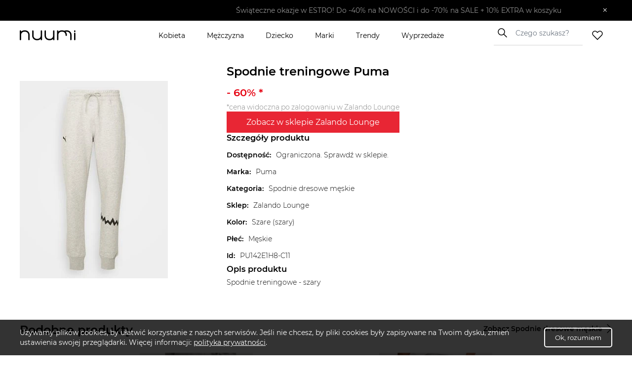

--- FILE ---
content_type: text/html; charset=utf-8
request_url: https://www.nuumi.pl/p/spodnie-treningowe-puma-47
body_size: 42452
content:
<!DOCTYPE html><html lang="pl-PL"><head><meta charSet="utf-8"/><meta name="viewport" content="width=device-width"/><title>Spodnie treningowe Puma</title><meta property="og:title" content="Spodnie treningowe Puma"/><meta content="Spodnie treningowe - szary" name="description"/><meta property="og:description" content="Spodnie treningowe - szary"/><meta property="og:url" content="https://www.nuumi.pl/p/spodnie-treningowe-puma-47"/><link rel="canonical" href="https://www.nuumi.pl/p/spodnie-treningowe-puma-47"/><meta property="og:type" content="website"/><meta property="og:image" content="https://img.nuumi.xyz/products/spodnie-treningowe-puma-694df73919b73.webp"/><meta property="og:site_name" content="nuumi"/><meta name="twitter:card" content="summary_large_image"/><meta name="twitter:title" content="Spodnie treningowe Puma"/><meta name="twitter:image" content="https://img.nuumi.xyz/products/spodnie-treningowe-puma-694df73919b73.webp"/><script type="application/ld+json">{"@context":"https://schema.org","@type":"Organization","name":"Nuumi","url":"https://www.nuumi.pl","sameAs":["https://www.instagram.com/nuumi.pl/","https://www.facebook.com/nuumi/"],"logo":"https://www.nuumi.pl/_next/static/media/nuumi-logo.27683532.svg","email":"contact@softnauts.com","address":{"@type":"PostalAddress","addressLocality":"Cracow, Poland","postalCode":"31-135","streetAddress":"al. Słowackiego 15a/8"},"telephone":"(+48) 795 05 05 03"}</script><script type="application/ld+json">{"@context":"https://schema.org/","@type":"Product","category":{"@type":"Thing","name":"Spodnie dresowe męskie","url":"https://www.nuumi.pl/mezczyzna/spodnie-dresowe-meskie"},"brand":{"@type":"Brand","name":"Puma","url":"https://www.nuumi.pl/marki/puma"},"offers":{"@type":"Offer","url":"https://www.nuumi.pl/p/spodnie-treningowe-puma-47","priceCurrency":"PLN","itemCondition":"https://schema.org/NewCondition","price":60,"availability":"https://schema.org/LimitedAvailability","seller":{"@type":"Organization","name":"Zalando Lounge"}},"name":"Spodnie treningowe Puma","description":"Spodnie treningowe - szary","image":{"@type":"ImageObject","contentUrl":"https://img.nuumi.xyz/products/spodnie-treningowe-puma-694df73919b73.webp","caption":"Zdjęcie produktu Spodnie treningowe Puma"}}</script><script type="application/ld+json">{"@context":"https://schema.org","@type":"BreadcrumbList","itemListElement":[{"@type":"ListItem","position":1,"item":{"@type":"Thing","@id":"https://www.nuumi.pl/","name":"nuumi.pl"}},{"@type":"ListItem","position":2,"item":{"@type":"Thing","@id":"https://www.nuumi.pl/mezczyzna","name":"Męczyzna"}},{"@type":"ListItem","position":3,"item":{"@type":"Thing","@id":"https://www.nuumi.pl/mezczyzna/spodnie-dresowe-meskie","name":"Spodnie dresowe męskie"}}]}</script><meta name="next-head-count" content="17"/><meta name="build" content="2022-02-16-09-11"/><meta charset="utf-8"/><meta name="viewport" content="width=device-width, initial-scale=1, maximum-scale=5"/><link rel="icon" type="image/png" sizes="32x32" href="/favicon-32x32.png"/><link rel="icon" type="image/png" sizes="16x16" href="/favicon-16x16.png"/><link rel="apple-touch-icon" sizes="180x180" href="/apple-touch-icon.png"/><link rel="manifest" href="/site.webmanifest"/><link rel="mask-icon" href="/safari-pinned-tab.svg" color="#5bbad5"/><meta name="theme-color" content="#ffffff"/><link data-next-font="" rel="preconnect" href="/" crossorigin="anonymous"/><script id="google-gtag" data-nscript="beforeInteractive">
                                window.dataLayer = window.dataLayer || [];
                                function gtag(){dataLayer.push(arguments);}
                                gtag('js', new Date());
                                gtag('config', 'G-PH24WN1SSN', {
                                page_path: window.location.pathname,
                                });
                            </script><link rel="preload" href="/_next/static/css/16a25e3f5aff8a85.css" as="style"/><link rel="stylesheet" href="/_next/static/css/16a25e3f5aff8a85.css" data-n-g=""/><link rel="preload" href="/_next/static/css/8bc4885fde90d413.css" as="style"/><link rel="stylesheet" href="/_next/static/css/8bc4885fde90d413.css" data-n-p=""/><link rel="preload" href="/_next/static/css/48817b9b8a851b76.css" as="style"/><link rel="stylesheet" href="/_next/static/css/48817b9b8a851b76.css" data-n-p=""/><noscript data-n-css=""></noscript><script defer="" nomodule="" src="/_next/static/chunks/polyfills-c67a75d1b6f99dc8.js"></script><script id="google-tag-manager" src="https://www.googletagmanager.com/gtag/js?id=G-PH24WN1SSN" defer="" data-nscript="beforeInteractive"></script><script src="/_next/static/chunks/webpack-5a3b801368e36b9f.js" defer=""></script><script src="/_next/static/chunks/framework-2c79e2a64abdb08b.js" defer=""></script><script src="/_next/static/chunks/main-7c8966651ff4862e.js" defer=""></script><script src="/_next/static/chunks/pages/_app-c4333f631849eb46.js" defer=""></script><script src="/_next/static/chunks/921-6858526f7b04616a.js" defer=""></script><script src="/_next/static/chunks/49-9d3258caeb21f5ec.js" defer=""></script><script src="/_next/static/chunks/283-6be57328b30bd08c.js" defer=""></script><script src="/_next/static/chunks/pages/p/%5BproductSlug%5D-21e579ed1342be1c.js" defer=""></script><script src="/_next/static/mi4WLwAe7sMYCtF-MzOcs/_buildManifest.js" defer=""></script><script src="/_next/static/mi4WLwAe7sMYCtF-MzOcs/_ssgManifest.js" defer=""></script></head><body><div id="__next"><div class="App"><div class="NavbarComponent_componentsNavbarComponent__LkdEo"><div class="NavbarComponent_navbarInner__EFjoY"><div class="NavbarComponent_navbarContentWrapper__xcoqi"><div class="NavbarComponent_burgerMenuContainer__eel_U"><img title="menu" alt="burger-menu" loading="lazy" width="24" height="24" decoding="async" data-nimg="1" style="color:transparent" src="/_next/static/media/burger-menu-open.970e514d.svg"/></div><a title="strona główna" class="NavbarComponent_navbarLogo__TolNt" href="/"><img alt="nuumi" title="nuumi" loading="lazy" width="201" height="32" decoding="async" data-nimg="1" style="color:transparent" src="/_next/static/media/nuumi-logo.27683532.svg"/></a><a class="NavbarComponent_likedItemsWrapper__cQujO" href="/ulubione"><img alt="empty heart" loading="lazy" width="22" height="20" decoding="async" data-nimg="1" style="color:transparent" src="/_next/static/media/header-heart-empty.976c7b24.svg"/></a><div class="Search_searchWrapperMobile__B3WWG"><div class="Search_searchIcon__EVEs_"><img alt="search icon" loading="lazy" width="16" height="16" decoding="async" data-nimg="1" style="color:transparent" src="/_next/static/media/search_alt_black.9548cfa0.svg"/></div></div></div><div class="NavbarComponent_searchInputWrapperMobile__07AbO"><input placeholder="Czego szukasz?" type="text" class="NavbarComponent_searchInput__30eJx" id="search-input" value=""/><div class="NavbarComponent_searchButton__ScxmX"><p>Szukaj</p></div></div><div class="NavbarComponent_collapsed__sr9h7"><div class="NavbarComponent_menuMobileTreeContainer__QMB_Q"><div class="NavbarComponent_singleMenuItem__wpDWH"><a class="NavbarComponent_buttonLink__y_XRE" title="marki" href="/marki"><div class="NavbarComponent_navbarButton__KSMF5"><p>Marki</p></div></a></div><div class="NavbarComponent_singleMenuItem__wpDWH"><a class="NavbarComponent_buttonLink__y_XRE" title="trendy" href="/trendy"><div class="NavbarComponent_navbarButton__KSMF5"><p>Trendy</p></div></a></div><div class="NavbarComponent_singleMenuItem__wpDWH"><a class="NavbarComponent_buttonLink__y_XRE" title="wyprzedaże" href="/wyprzedaze"><div class="NavbarComponent_navbarButton__KSMF5"><p>Wyprzedaże</p></div></a></div></div></div></div></div><div class="NavbarComponent_navbarWrapper__5At_S"><div class="NavbarComponent_logoAndSearch__PX0Tg"><a title="strona główna" class="NavbarComponent_navbarLogo__TolNt" href="/"><img alt="nuumi" title="nuumi" loading="lazy" width="201" height="32" decoding="async" data-nimg="1" style="color:transparent" src="/_next/static/media/nuumi-logo.27683532.svg"/></a><div class="NavbarComponent_menuHandlers__2KMAp"><div class="Search_searchWrapperMobile__B3WWG"><div class="Search_searchIcon__EVEs_"><img alt="search icon" loading="lazy" width="16" height="16" decoding="async" data-nimg="1" style="color:transparent" src="/_next/static/media/search_alt_black.9548cfa0.svg"/></div></div><a class="NavbarComponent_likedItemsWrapper__cQujO" href="/ulubione"><img alt="empty heart" loading="lazy" width="22" height="20" decoding="async" data-nimg="1" style="color:transparent" src="/_next/static/media/header-heart-empty.976c7b24.svg"/></a></div></div><div class="NavbarComponent_menuList__gojox"><div class="NavbarComponent_linkWrapper__360Hz"><span class="NavbarComponent_menuLink__L_1_F"><div class="NavbarComponent_menuButton__OLkGa NavbarComponent_defaultCursor__Ew1_B">Kobieta</div></span><div class="DropdownMenu_dropdownMenu__b_Fdh"><div class="DropdownMenu_dropdownColumn__3_cGt"><a href="/kobieta/ubrania-damskie" class="DropdownMenu_rootCategoryTitle__eQbPX">UBRANIA DAMSKIE</a><div class="DropdownMenu_childCategoryTitle__QdniM"><a href="/kobieta/bluzki-damskie">Bluzki damskie</a></div><div class="DropdownMenu_childCategoryTitle__QdniM"><a href="/kobieta/koszule-damskie">Koszule damskie</a></div><div class="DropdownMenu_childCategoryTitle__QdniM"><a href="/kobieta/topy-i-koszulki-damskie">Topy i koszulki damskie</a></div><div class="DropdownMenu_childCategoryTitle__QdniM"><a href="/kobieta/garnitury-damskie">Garnitury damskie</a></div><div class="DropdownMenu_childCategoryTitle__QdniM"><a href="/kobieta/sukienki-damskie">Sukienki damskie</a></div><div class="DropdownMenu_childCategoryTitle__QdniM"><a href="/kobieta/marynarki-damskie">Marynarki damskie</a></div><div class="DropdownMenu_childCategoryTitle__QdniM"><a href="/kobieta/futra-i-kozuchy">Futra i kożuchy</a></div><div class="DropdownMenu_childCategoryTitle__QdniM"><a href="/kobieta/kurtki-damskie">Kurtki damskie</a></div><div class="DropdownMenu_childCategoryTitle__QdniM"><a href="/kobieta/plaszcze-damskie">Płaszcze damskie</a></div><div class="DropdownMenu_childCategoryTitle__QdniM"><a href="/kobieta/kamizelki-damskie">Kamizelki damskie</a></div><div class="DropdownMenu_childCategoryTitle__QdniM"><a href="/kobieta/swetry-damskie">Swetry damskie</a></div><div class="DropdownMenu_childCategoryTitle__QdniM"><a href="/kobieta/bluzy-damskie">Bluzy damskie</a></div><div class="DropdownMenu_childCategoryTitle__QdniM"><a href="/kobieta/jeansy-damskie">Jeansy damskie</a></div><div class="DropdownMenu_childCategoryTitle__QdniM"><a href="/kobieta/spodnie-damskie">Spodnie damskie</a></div><div class="DropdownMenu_childCategoryTitle__QdniM"><a href="/kobieta/spodnice-damskie">Spódnice damskie</a></div><div class="DropdownMenu_childCategoryTitle__QdniM"><a href="/kobieta/bielizna-damska">Bielizna damska</a></div><div class="DropdownMenu_childCategoryTitle__QdniM"><a href="/kobieta/moda-plazowa-damska">Moda plażowa damska</a></div><div class="DropdownMenu_childCategoryTitle__QdniM"><a href="/kobieta/komplety-damskie">Komplety damskie</a></div><div class="DropdownMenu_childCategoryTitle__QdniM"><a href="/kobieta/odziez-ciazowa-1">Odzież ciążowa</a></div><div class="DropdownMenu_childCategoryTitle__QdniM"><a href="/kobieta/dresy-damskie">Dresy damskie</a></div></div><div class="DropdownMenu_dropdownColumn__3_cGt"><a href="/kobieta/ubrania-i-buty-sportowe-damskie" class="DropdownMenu_rootCategoryTitle__eQbPX">UBRANIA I BUTY SPORTOWE DAMSKIE</a><div class="DropdownMenu_childCategoryTitle__QdniM"><a href="/kobieta/akcesoria-sportowe-damskie">Akcesoria sportowe damskie</a></div><div class="DropdownMenu_childCategoryTitle__QdniM"><a href="/kobieta/bielizna-sportowa-damska">Bielizna sportowa damska</a></div><div class="DropdownMenu_childCategoryTitle__QdniM"><a href="/kobieta/bluzy-sportowe-damskie">Bluzy sportowe damskie</a></div><div class="DropdownMenu_childCategoryTitle__QdniM"><a href="/kobieta/buty-sportowe-damskie">Buty sportowe damskie</a></div><div class="DropdownMenu_childCategoryTitle__QdniM"><a href="/kobieta/legginsy-damskie">Legginsy damskie</a></div><div class="DropdownMenu_childCategoryTitle__QdniM"><a href="/kobieta/koszulki-sportowe-damskie">Koszulki sportowe damskie</a></div><div class="DropdownMenu_childCategoryTitle__QdniM"><a href="/kobieta/kurtki-sportowe-damskie">Kurtki sportowe damskie</a></div><div class="DropdownMenu_childCategoryTitle__QdniM"><a href="/kobieta/koszule-turystyczne-damskie">Koszule turystyczne damskie</a></div><div class="DropdownMenu_childCategoryTitle__QdniM"><a href="/kobieta/spodenki-sportowe-damskie">Spodenki sportowe damskie</a></div><div class="DropdownMenu_childCategoryTitle__QdniM"><a href="/kobieta/spodnie-sportowe-damskie">Spodnie sportowe damskie</a></div></div><div class="DropdownMenu_dropdownColumn__3_cGt"><a href="/kobieta/buty-damskie" class="DropdownMenu_rootCategoryTitle__eQbPX">BUTY DAMSKIE</a><div class="DropdownMenu_childCategoryTitle__QdniM"><a href="/kobieta/sneakersy-damskie">Sneakersy damskie</a></div><div class="DropdownMenu_childCategoryTitle__QdniM"><a href="/kobieta/trampki-i-tenisowki-damskie">Trampki i tenisówki damskie</a></div><div class="DropdownMenu_childCategoryTitle__QdniM"><a href="/kobieta/szpilki">Szpilki</a></div><div class="DropdownMenu_childCategoryTitle__QdniM"><a href="/kobieta/sandaly-i-klapki-damskie">Sandały i klapki damskie</a></div><div class="DropdownMenu_childCategoryTitle__QdniM"><a href="/kobieta/espadryle-damskie">Espadryle damskie</a></div><div class="DropdownMenu_childCategoryTitle__QdniM"><a href="/kobieta/czolenka-damskie">Czółenka damskie</a></div><div class="DropdownMenu_childCategoryTitle__QdniM"><a href="/kobieta/mokasyny-damskie">Mokasyny damskie</a></div><div class="DropdownMenu_childCategoryTitle__QdniM"><a href="/kobieta/baleriny-damskie">Baleriny damskie</a></div><div class="DropdownMenu_childCategoryTitle__QdniM"><a href="/kobieta/botki-damskie">Botki damskie</a></div><div class="DropdownMenu_childCategoryTitle__QdniM"><a href="/kobieta/kowbojki-damskie">Kowbojki damskie</a></div><div class="DropdownMenu_childCategoryTitle__QdniM"><a href="/kobieta/kozaki-damskie">Kozaki damskie</a></div><div class="DropdownMenu_childCategoryTitle__QdniM"><a href="/kobieta/trapery-damskie">Trapery damskie</a></div><div class="DropdownMenu_childCategoryTitle__QdniM"><a href="/kobieta/sztyblety-damskie">Sztyblety damskie</a></div><div class="DropdownMenu_childCategoryTitle__QdniM"><a href="/kobieta/sniegowce-damskie">Śniegowce damskie</a></div><div class="DropdownMenu_childCategoryTitle__QdniM"><a href="/kobieta/kalosze-damskie">Kalosze damskie</a></div><div class="DropdownMenu_childCategoryTitle__QdniM"><a href="/kobieta/kapcie-damskie">Kapcie damskie</a></div><div class="DropdownMenu_childCategoryTitle__QdniM"><a href="/kobieta/buty-slubne-damskie">Buty ślubne damskie</a></div></div><div class="DropdownMenu_dropdownColumn__3_cGt"><a href="/kobieta/torebki-i-plecaki-damskie" class="DropdownMenu_rootCategoryTitle__eQbPX">TOREBKI I PLECAKI DAMSKIE</a><div class="DropdownMenu_childCategoryTitle__QdniM"><a href="/kobieta/torebki-damskie">Torebki damskie</a></div><div class="DropdownMenu_childCategoryTitle__QdniM"><a href="/kobieta/torby-damskie">Torby damskie</a></div><div class="DropdownMenu_childCategoryTitle__QdniM"><a href="/kobieta/torby-podrozne-i-walizki-damskie">Torby podróżne i walizki damskie</a></div><div class="DropdownMenu_childCategoryTitle__QdniM"><a href="/kobieta/plecaki-damskie">Plecaki damskie</a></div><div class="DropdownMenu_childCategoryTitle__QdniM"><a href="/kobieta/nerki-i-saszetki-damskie">Nerki i saszetki damskie</a></div><div class="DropdownMenu_childCategoryTitle__QdniM"><a href="/kobieta/walizki-damskie">Walizki damskie</a></div></div><div class="DropdownMenu_dropdownColumn__3_cGt"><a href="/kobieta/akcesoria-damskie" class="DropdownMenu_rootCategoryTitle__eQbPX">AKCESORIA DAMSKIE</a><div class="DropdownMenu_childCategoryTitle__QdniM"><a href="/kobieta/bizuteria-damska">Biżuteria damska</a></div><div class="DropdownMenu_childCategoryTitle__QdniM"><a href="/kobieta/czapki-i-kapelusze-damskie">Czapki i kapelusze damskie</a></div><div class="DropdownMenu_childCategoryTitle__QdniM"><a href="/kobieta/szaliki-i-rekawiczki-damskie">Szaliki i rękawiczki damskie</a></div><div class="DropdownMenu_childCategoryTitle__QdniM"><a href="/kobieta/okulary-przeciwsloneczne-damskie">Okulary przeciwsłoneczne damskie</a></div><div class="DropdownMenu_childCategoryTitle__QdniM"><a href="/kobieta/paski-damskie">Paski damskie</a></div><div class="DropdownMenu_childCategoryTitle__QdniM"><a href="/kobieta/portfele-i-etui-damskie">Portfele i etui damskie</a></div><div class="DropdownMenu_childCategoryTitle__QdniM"><a href="/kobieta/zegarki-damskie">Zegarki damskie</a></div><div class="DropdownMenu_childCategoryTitle__QdniM"><a href="/kobieta/ozdoby-do-wlosow-damskie">Ozdoby do włosów damskie</a></div><div class="DropdownMenu_childCategoryTitle__QdniM"><a href="/kobieta/breloki-damskie">Breloki damskie</a></div><div class="DropdownMenu_childCategoryTitle__QdniM"><a href="/kobieta/parasole-damskie">Parasole damskie</a></div><div class="DropdownMenu_childCategoryTitle__QdniM"><a href="/kobieta/kosmetyczki-damskie">Kosmetyczki damskie</a></div><div class="DropdownMenu_childCategoryTitle__QdniM"><a href="/kobieta/akcesoria-obuwnicze">Akcesoria obuwnicze</a></div></div></div></div><div class="NavbarComponent_linkWrapper__360Hz"><span class="NavbarComponent_menuLink__L_1_F"><div class="NavbarComponent_menuButton__OLkGa NavbarComponent_defaultCursor__Ew1_B">Mężczyzna</div></span><div class="DropdownMenu_dropdownMenu__b_Fdh"><div class="DropdownMenu_dropdownColumn__3_cGt"><a href="/mezczyzna/ubrania-meskie" class="DropdownMenu_rootCategoryTitle__eQbPX">UBRANIA MĘSKIE</a><div class="DropdownMenu_childCategoryTitle__QdniM"><a href="/mezczyzna/topy-i-koszulki-meskie">Topy i koszulki męskie</a></div><div class="DropdownMenu_childCategoryTitle__QdniM"><a href="/mezczyzna/bluzy-meskie">Bluzy męskie</a></div><div class="DropdownMenu_childCategoryTitle__QdniM"><a href="/mezczyzna/koszule-meskie">Koszule męskie</a></div><div class="DropdownMenu_childCategoryTitle__QdniM"><a href="/mezczyzna/marynarki-i-garnitury-meskie">Marynarki i garnitury męskie</a></div><div class="DropdownMenu_childCategoryTitle__QdniM"><a href="/mezczyzna/kamizelki-meskie">Kamizelki męskie</a></div><div class="DropdownMenu_childCategoryTitle__QdniM"><a href="/mezczyzna/kurtki-meskie">Kurtki męskie</a></div><div class="DropdownMenu_childCategoryTitle__QdniM"><a href="/mezczyzna/plaszcze-meskie">Płaszcze męskie</a></div><div class="DropdownMenu_childCategoryTitle__QdniM"><a href="/mezczyzna/swetry-i-kardigany-meskie">Swetry i kardigany męskie</a></div><div class="DropdownMenu_childCategoryTitle__QdniM"><a href="/mezczyzna/spodnie-meskie-1">Spodnie męskie</a></div><div class="DropdownMenu_childCategoryTitle__QdniM"><a href="/mezczyzna/jeansy-meskie">Jeansy męskie</a></div><div class="DropdownMenu_childCategoryTitle__QdniM"><a href="/mezczyzna/dresy-meskie">Dresy męskie</a></div><div class="DropdownMenu_childCategoryTitle__QdniM"><a href="/mezczyzna/bielizna-meska">Bielizna męska</a></div><div class="DropdownMenu_childCategoryTitle__QdniM"><a href="/mezczyzna/odziez-kapielowa-meska">Odzież kąpielowa męska</a></div></div><div class="DropdownMenu_dropdownColumn__3_cGt"><a href="/mezczyzna/ubrania-i-buty-sportowe-meskie" class="DropdownMenu_rootCategoryTitle__eQbPX">UBRANIA I BUTY SPORTOWE MĘSKIE</a><div class="DropdownMenu_childCategoryTitle__QdniM"><a href="/mezczyzna/stroje-pilkarskie-meskie">Stroje piłkarskie męskie</a></div><div class="DropdownMenu_childCategoryTitle__QdniM"><a href="/mezczyzna/akcesoria-sportowe-meskie">Akcesoria sportowe męskie</a></div><div class="DropdownMenu_childCategoryTitle__QdniM"><a href="/mezczyzna/odziez-rowerowa">Odzież rowerowa</a></div><div class="DropdownMenu_childCategoryTitle__QdniM"><a href="/mezczyzna/bielizna-sportowa-meska">Bielizna sportowa męska</a></div><div class="DropdownMenu_childCategoryTitle__QdniM"><a href="/mezczyzna/bluzy-sportowe-meskie">Bluzy sportowe męskie</a></div><div class="DropdownMenu_childCategoryTitle__QdniM"><a href="/mezczyzna/buty-sportowe-meskie">Buty sportowe męskie</a></div><div class="DropdownMenu_childCategoryTitle__QdniM"><a href="/mezczyzna/legginsy-meskie">Legginsy męskie</a></div><div class="DropdownMenu_childCategoryTitle__QdniM"><a href="/mezczyzna/koszulki-sportowe-meskie">Koszulki sportowe męskie</a></div><div class="DropdownMenu_childCategoryTitle__QdniM"><a href="/mezczyzna/koszule-turystyczne-meskie">Koszule turystyczne męskie</a></div><div class="DropdownMenu_childCategoryTitle__QdniM"><a href="/mezczyzna/kurtki-sportowe-meskie">Kurtki sportowe męskie</a></div><div class="DropdownMenu_childCategoryTitle__QdniM"><a href="/mezczyzna/spodenki-sportowe-meskie">Spodenki sportowe męskie</a></div><div class="DropdownMenu_childCategoryTitle__QdniM"><a href="/mezczyzna/spodnie-sportowe-meskie">Spodnie sportowe męskie</a></div></div><div class="DropdownMenu_dropdownColumn__3_cGt"><a href="/mezczyzna/buty-meskie" class="DropdownMenu_rootCategoryTitle__eQbPX">BUTY MĘSKIE</a><div class="DropdownMenu_childCategoryTitle__QdniM"><a href="/mezczyzna/sneakersy-meskie">Sneakersy męskie</a></div><div class="DropdownMenu_childCategoryTitle__QdniM"><a href="/mezczyzna/trampki-i-tenisowki-meskie">Trampki i tenisówki męskie</a></div><div class="DropdownMenu_childCategoryTitle__QdniM"><a href="/mezczyzna/polbuty-meskie">Półbuty męskie</a></div><div class="DropdownMenu_childCategoryTitle__QdniM"><a href="/mezczyzna/mokasyny-meskie">Mokasyny męskie</a></div><div class="DropdownMenu_childCategoryTitle__QdniM"><a href="/mezczyzna/glany-meskie">Glany męskie</a></div><div class="DropdownMenu_childCategoryTitle__QdniM"><a href="/mezczyzna/botki-i-sztyblety-meskie">Botki i sztyblety męskie</a></div><div class="DropdownMenu_childCategoryTitle__QdniM"><a href="/mezczyzna/espadryle-meskie">Espadryle męskie</a></div><div class="DropdownMenu_childCategoryTitle__QdniM"><a href="/mezczyzna/kalosze-meskie">Kalosze męskie</a></div><div class="DropdownMenu_childCategoryTitle__QdniM"><a href="/mezczyzna/trapery-meskie">Trapery męskie</a></div><div class="DropdownMenu_childCategoryTitle__QdniM"><a href="/mezczyzna/buty-zimowe-meskie">Buty zimowe męskie</a></div><div class="DropdownMenu_childCategoryTitle__QdniM"><a href="/mezczyzna/sandaly-i-klapki-meskie">Sandały i klapki męskie</a></div><div class="DropdownMenu_childCategoryTitle__QdniM"><a href="/mezczyzna/kapcie-meskie">Kapcie męskie</a></div><div class="DropdownMenu_childCategoryTitle__QdniM"><a href="/mezczyzna/kozaki-meskie">Kozaki męskie</a></div><div class="DropdownMenu_childCategoryTitle__QdniM"><a href="/mezczyzna/sniegowce-meskie">Śniegowce męskie</a></div><div class="DropdownMenu_childCategoryTitle__QdniM"><a href="/mezczyzna/akcesoria-do-butow">Akcesoria do butów</a></div><div class="DropdownMenu_childCategoryTitle__QdniM"><a href="/mezczyzna/buty-slubne-meskie">Buty ślubne męskie</a></div><div class="DropdownMenu_childCategoryTitle__QdniM"><a href="/mezczyzna/buty-do-wody-meskie">Buty do wody męskie</a></div></div><div class="DropdownMenu_dropdownColumn__3_cGt"><a href="/mezczyzna/torby-i-plecaki-meskie" class="DropdownMenu_rootCategoryTitle__eQbPX">TORBY I PLECAKI MĘSKIE</a><div class="DropdownMenu_childCategoryTitle__QdniM"><a href="/mezczyzna/torby-meskie">Torby męskie</a></div><div class="DropdownMenu_childCategoryTitle__QdniM"><a href="/mezczyzna/torby-podrozne-i-walizki-meskie">Torby podróżne i walizki męskie</a></div><div class="DropdownMenu_childCategoryTitle__QdniM"><a href="/mezczyzna/plecaki-meskie">Plecaki męskie</a></div><div class="DropdownMenu_childCategoryTitle__QdniM"><a href="/mezczyzna/nerki-i-saszetki-meskie">Nerki i saszetki męskie</a></div></div><div class="DropdownMenu_dropdownColumn__3_cGt"><a href="/mezczyzna/akcesoria-meskie" class="DropdownMenu_rootCategoryTitle__eQbPX">AKCESORIA MĘSKIE</a><div class="DropdownMenu_childCategoryTitle__QdniM"><a href="/mezczyzna/bizuteria-meska">Biżuteria męska</a></div><div class="DropdownMenu_childCategoryTitle__QdniM"><a href="/mezczyzna/czapki-i-kapelusze-meskie">Czapki i kapelusze męskie</a></div><div class="DropdownMenu_childCategoryTitle__QdniM"><a href="/mezczyzna/szaliki-i-kominy-meskie">Szaliki i kominy męskie</a></div><div class="DropdownMenu_childCategoryTitle__QdniM"><a href="/mezczyzna/rekawiczki-meskie">Rękawiczki męskie</a></div><div class="DropdownMenu_childCategoryTitle__QdniM"><a href="/mezczyzna/okulary-przeciwsloneczne-meskie">Okulary przeciwsłoneczne męskie</a></div><div class="DropdownMenu_childCategoryTitle__QdniM"><a href="/mezczyzna/paski-meskie">Paski męskie</a></div><div class="DropdownMenu_childCategoryTitle__QdniM"><a href="/mezczyzna/krawaty-i-muszki-meskie">Krawaty i muszki męskie</a></div><div class="DropdownMenu_childCategoryTitle__QdniM"><a href="/mezczyzna/portfele-meskie">Portfele męskie</a></div><div class="DropdownMenu_childCategoryTitle__QdniM"><a href="/mezczyzna/parasole-meskie">Parasole męskie</a></div><div class="DropdownMenu_childCategoryTitle__QdniM"><a href="/mezczyzna/kosmetyczki-meskie">Kosmetyczki męskie</a></div><div class="DropdownMenu_childCategoryTitle__QdniM"><a href="/mezczyzna/zegarki-meskie">Zegarki męskie</a></div><div class="DropdownMenu_childCategoryTitle__QdniM"><a href="/mezczyzna/etui-meskie">Etui męskie</a></div><div class="DropdownMenu_childCategoryTitle__QdniM"><a href="/mezczyzna/szelki-meskie">Szelki męskie</a></div><div class="DropdownMenu_childCategoryTitle__QdniM"><a href="/mezczyzna/spinki-do-koszuli">Spinki do koszuli</a></div></div></div></div><div class="NavbarComponent_linkWrapper__360Hz"><span class="NavbarComponent_menuLink__L_1_F"><div class="NavbarComponent_menuButton__OLkGa NavbarComponent_defaultCursor__Ew1_B">Dziecko</div></span><div class="DropdownMenu_dropdownMenu__b_Fdh"><div class="DropdownMenu_dropdownColumn__3_cGt"><a href="/dziecko/ubrania-dzieciece" class="DropdownMenu_rootCategoryTitle__eQbPX">UBRANIA DZIECIĘCE</a><div class="DropdownMenu_childCategoryTitle__QdniM"><a href="/dziecko/marynarki-dzieciece">Marynarki dziecięce</a></div><div class="DropdownMenu_childCategoryTitle__QdniM"><a href="/dziecko/bolerka-dzieciece">Bolerka dziecięce</a></div><div class="DropdownMenu_childCategoryTitle__QdniM"><a href="/dziecko/bluzki-i-koszule-dzieciece">Bluzki i koszule dziecięce</a></div><div class="DropdownMenu_childCategoryTitle__QdniM"><a href="/dziecko/bluzy-i-polary-dzieciece">Bluzy i polary dziecięce</a></div><div class="DropdownMenu_childCategoryTitle__QdniM"><a href="/dziecko/jeansy-i-ogrodniczki-dzieciece">Jeansy i ogrodniczki dziecięce</a></div><div class="DropdownMenu_childCategoryTitle__QdniM"><a href="/dziecko/kombinezony-dzieciece">Kombinezony dziecięce</a></div><div class="DropdownMenu_childCategoryTitle__QdniM"><a href="/dziecko/komplety-dzieciece">Komplety dziecięce</a></div><div class="DropdownMenu_childCategoryTitle__QdniM"><a href="/dziecko/kurtki-i-plaszcze-dzieciece">Kurtki i płaszcze dziecięce</a></div><div class="DropdownMenu_childCategoryTitle__QdniM"><a href="/dziecko/spodnice-dziewczece">Spódnice dziewczęce</a></div><div class="DropdownMenu_childCategoryTitle__QdniM"><a href="/dziecko/spodnie-i-legginsy-dzieciece">Spodnie i legginsy dziecięce</a></div><div class="DropdownMenu_childCategoryTitle__QdniM"><a href="/dziecko/sukienki-dziewczece">Sukienki dziewczęce</a></div><div class="DropdownMenu_childCategoryTitle__QdniM"><a href="/dziecko/swetry-i-kardigany-dzieciece">Swetry i kardigany dziecięce</a></div><div class="DropdownMenu_childCategoryTitle__QdniM"><a href="/dziecko/szorty-dzieciece">Szorty dziecięce</a></div><div class="DropdownMenu_childCategoryTitle__QdniM"><a href="/dziecko/topy-i-koszulki-dzieciece">Topy i koszulki dziecięce</a></div><div class="DropdownMenu_childCategoryTitle__QdniM"><a href="/dziecko/bielizna-dziecieca">Bielizna dziecięca</a></div><div class="DropdownMenu_childCategoryTitle__QdniM"><a href="/dziecko/moda-plazowa-dziecieca">Moda plażowa dziecięca</a></div></div><div class="DropdownMenu_dropdownColumn__3_cGt"><a href="/dziecko/ubrania-i-buty-sportowe-dzieciece" class="DropdownMenu_rootCategoryTitle__eQbPX">UBRANIA I BUTY SPORTOWE DZIECIĘCE</a><div class="DropdownMenu_childCategoryTitle__QdniM"><a href="/dziecko/koszulki-sportowe-dzieciece">Koszulki sportowe dziecięce</a></div><div class="DropdownMenu_childCategoryTitle__QdniM"><a href="/dziecko/spodnie-sportowe-dzieciece">Spodnie sportowe dziecięce</a></div><div class="DropdownMenu_childCategoryTitle__QdniM"><a href="/dziecko/kurtki-sportowe-dzieciece">Kurtki sportowe dziecięce</a></div><div class="DropdownMenu_childCategoryTitle__QdniM"><a href="/dziecko/bielizna-termoaktywna-dziecieca">Bielizna termoaktywna dziecięca</a></div><div class="DropdownMenu_childCategoryTitle__QdniM"><a href="/dziecko/akcesoria-sportowe-dzieciece">Akcesoria sportowe dziecięce</a></div><div class="DropdownMenu_childCategoryTitle__QdniM"><a href="/dziecko/buty-sportowe-dzieciece">Buty sportowe dziecięce</a></div></div><div class="DropdownMenu_dropdownColumn__3_cGt"><a href="/dziecko/buty-dzieciece" class="DropdownMenu_rootCategoryTitle__eQbPX">BUTY DZIECIĘCE</a><div class="DropdownMenu_childCategoryTitle__QdniM"><a href="/dziecko/baleriny-dziewczece">Baleriny dziewczęce</a></div><div class="DropdownMenu_childCategoryTitle__QdniM"><a href="/dziecko/botki-dzieciece">Botki dziecięce</a></div><div class="DropdownMenu_childCategoryTitle__QdniM"><a href="/dziecko/buty-zimowe-dzieciece">Buty zimowe dziecięce</a></div><div class="DropdownMenu_childCategoryTitle__QdniM"><a href="/dziecko/espadryle-dzieciece">Espadryle dziecięce</a></div><div class="DropdownMenu_childCategoryTitle__QdniM"><a href="/dziecko/kalosze-dzieciece">Kalosze dziecięce</a></div><div class="DropdownMenu_childCategoryTitle__QdniM"><a href="/dziecko/kapcie-dzieciece">Kapcie dziecięce</a></div><div class="DropdownMenu_childCategoryTitle__QdniM"><a href="/dziecko/klapki-i-japonki-dzieciece">Klapki i japonki dziecięce</a></div><div class="DropdownMenu_childCategoryTitle__QdniM"><a href="/dziecko/kozaki-dzieciece">Kozaki dziecięce</a></div><div class="DropdownMenu_childCategoryTitle__QdniM"><a href="/dziecko/mokasyny-dzieciece">Mokasyny dziecięce</a></div><div class="DropdownMenu_childCategoryTitle__QdniM"><a href="/dziecko/sandaly-dzieciece">Sandały dziecięce</a></div><div class="DropdownMenu_childCategoryTitle__QdniM"><a href="/dziecko/polbuty-dzieciece">Półbuty dziecięce</a></div><div class="DropdownMenu_childCategoryTitle__QdniM"><a href="/dziecko/sneakersy-dzieciece">Sneakersy dziecięce</a></div><div class="DropdownMenu_childCategoryTitle__QdniM"><a href="/dziecko/sniegowce-dzieciece">Śniegowce dziecięce</a></div><div class="DropdownMenu_childCategoryTitle__QdniM"><a href="/dziecko/trampki-i-tenisowki-dzieciece">Trampki i tenisówki dziecięce</a></div><div class="DropdownMenu_childCategoryTitle__QdniM"><a href="/dziecko/trzewiki-dzieciece">Trzewiki dziecięce</a></div><div class="DropdownMenu_childCategoryTitle__QdniM"><a href="/dziecko/akcesoria-dzieciece-do-butow">Akcesoria dziecięce do butów</a></div></div><div class="DropdownMenu_dropdownColumn__3_cGt"><a href="/dziecko/akcesoria-dzieciece" class="DropdownMenu_rootCategoryTitle__eQbPX">AKCESORIA DZIECIĘCE</a><div class="DropdownMenu_childCategoryTitle__QdniM"><a href="/dziecko/bandany-dzieciece">Bandany dziecięce</a></div><div class="DropdownMenu_childCategoryTitle__QdniM"><a href="/dziecko/bizuteria-dziecieca">Biżuteria dziecięca</a></div><div class="DropdownMenu_childCategoryTitle__QdniM"><a href="/dziecko/portfele-dzieciece">Portfele dziecięce</a></div><div class="DropdownMenu_childCategoryTitle__QdniM"><a href="/dziecko/szaliki-i-kominy-dzieciece">Szaliki i kominy dziecięce</a></div><div class="DropdownMenu_childCategoryTitle__QdniM"><a href="/dziecko/rekawiczki-dzieciece">Rękawiczki dziecięce</a></div><div class="DropdownMenu_childCategoryTitle__QdniM"><a href="/dziecko/opaski-zimowe-dzieciece">Opaski zimowe dziecięce</a></div><div class="DropdownMenu_childCategoryTitle__QdniM"><a href="/dziecko/paski-dzieciece">Paski dziecięce</a></div><div class="DropdownMenu_childCategoryTitle__QdniM"><a href="/dziecko/ozdoby-do-wlosow-dziewczece">Ozdoby do włosów dziewczęce</a></div><div class="DropdownMenu_childCategoryTitle__QdniM"><a href="/dziecko/zegarki-dzieciece">Zegarki dziecięce</a></div><div class="DropdownMenu_childCategoryTitle__QdniM"><a href="/dziecko/czapki-dzieciece">Czapki dziecięce</a></div><div class="DropdownMenu_childCategoryTitle__QdniM"><a href="/dziecko/torby-torebki-i-plecaki-dzieciece">Torby, torebki i plecaki dziecięce</a></div></div><div class="DropdownMenu_dropdownColumn__3_cGt"><a href="/dziecko/niemowle" class="DropdownMenu_rootCategoryTitle__eQbPX">NIEMOWLĘ</a><div class="DropdownMenu_childCategoryTitle__QdniM"><a href="/dziecko/ubrania-niemowlece">Ubrania niemowlęce</a></div><div class="DropdownMenu_childCategoryTitle__QdniM"><a href="/dziecko/buty-niemowlece">Buty niemowlęce</a></div><div class="DropdownMenu_childCategoryTitle__QdniM"><a href="/dziecko/bielizna-niemowleca">Bielizna niemowlęca</a></div><div class="DropdownMenu_childCategoryTitle__QdniM"><a href="/dziecko/akcesoria-niemowlece">Akcesoria niemowlęce</a></div></div></div></div><div class="NavbarComponent_linkWrapper__360Hz"><a class="NavbarComponent_menuLink__L_1_F" title="Marki" href="/marki"><div class="NavbarComponent_menuButton__OLkGa">Marki</div></a><div class="DropdownMenu_dropdownMenu__b_Fdh"></div></div><div class="NavbarComponent_linkWrapper__360Hz"><a class="NavbarComponent_menuLink__L_1_F" title="Trendy" href="/trendy"><div class="NavbarComponent_menuButton__OLkGa">Trendy</div></a><div class="DropdownMenu_dropdownMenu__b_Fdh"></div></div><div class="NavbarComponent_linkWrapper__360Hz"><a class="NavbarComponent_menuLink__L_1_F" title="Wyprzedaże" href="/wyprzedaze"><div class="NavbarComponent_menuButton__OLkGa">Wyprzedaże</div></a><div class="DropdownMenu_dropdownMenu__b_Fdh"><div class="DropdownMenu_dropdownColumn__3_cGt"><div class="DropdownMenu_childCategoryTitle__QdniM"><a href="/wyprzedaze/4f-wyprzedaz">4F</a></div><div class="DropdownMenu_childCategoryTitle__QdniM"><a href="/wyprzedaze/7mil-wyprzedaz">7mil</a></div><div class="DropdownMenu_childCategoryTitle__QdniM"><a href="/wyprzedaze/adidas-wyprzedaz">Adidas</a></div><div class="DropdownMenu_childCategoryTitle__QdniM"><a href="/wyprzedaze/answear-wyprzedaz">Answear</a></div><div class="DropdownMenu_childCategoryTitle__QdniM"><a href="/wyprzedaze/armodo-wyprzedaz">Armodo</a></div><div class="DropdownMenu_childCategoryTitle__QdniM"><a href="/wyprzedaze/bershka-wyprzedaz">Bershka</a></div><div class="DropdownMenu_childCategoryTitle__QdniM"><a href="/wyprzedaze/big-star-wyprzedaz">BIG STAR</a></div><div class="DropdownMenu_childCategoryTitle__QdniM"><a href="/wyprzedaze/bimba-y-lola-wyprzedaz">BIMBA Y LOLA</a></div><div class="DropdownMenu_childCategoryTitle__QdniM"><a href="/wyprzedaze/boco-wyprzedaz">BOCO</a></div><div class="DropdownMenu_childCategoryTitle__QdniM"><a href="/wyprzedaze/bonprix-wyprzedaz">BonPrix</a></div><div class="DropdownMenu_childCategoryTitle__QdniM"><a href="/wyprzedaze/born2be-wyprzedaz">Born2be</a></div><div class="DropdownMenu_childCategoryTitle__QdniM"><a href="/wyprzedaze/breuninger-wyprzedaz">Breuninger</a></div><div class="DropdownMenu_childCategoryTitle__QdniM"><a href="/wyprzedaze/butsklep-wyprzedaz">ButSklep</a></div><div class="DropdownMenu_childCategoryTitle__QdniM"><a href="/wyprzedaze/butyjana-wyprzedaz">Butyjana</a></div><div class="DropdownMenu_childCategoryTitle__QdniM"><a href="/wyprzedaze/by-insomnia-wyprzedaz">by Insomnia</a></div><div class="DropdownMenu_childCategoryTitle__QdniM"><a href="/wyprzedaze/camper-wyprzedaz">CAMPER</a></div><div class="DropdownMenu_childCategoryTitle__QdniM"><a href="/wyprzedaze/carinii-wyprzedaz">CARINII</a></div><div class="DropdownMenu_childCategoryTitle__QdniM"><a href="/wyprzedaze/ccc-wyprzedaz">CCC</a></div><div class="DropdownMenu_childCategoryTitle__QdniM"><a href="/wyprzedaze/charmelovesyou-wyprzedaz">CharmeLovesYou</a></div><div class="DropdownMenu_childCategoryTitle__QdniM"><a href="/wyprzedaze/cloth-store-wyprzedaz">Cloth Store</a></div><div class="DropdownMenu_childCategoryTitle__QdniM"><a href="/wyprzedaze/converse-wyprzedaz">Converse</a></div></div><div class="DropdownMenu_dropdownColumn__3_cGt"><div class="DropdownMenu_childCategoryTitle__QdniM"><a href="/wyprzedaze/cropp-wyprzedaz">CROPP</a></div><div class="DropdownMenu_childCategoryTitle__QdniM"><a href="/wyprzedaze/daniel-wellington-wyprzedaz">Daniel Wellington</a></div><div class="DropdownMenu_childCategoryTitle__QdniM"><a href="/wyprzedaze/dedicante-wyprzedaz">Dedicante</a></div><div class="DropdownMenu_childCategoryTitle__QdniM"><a href="/wyprzedaze/desigual-wyprzedaz">Desigual</a></div><div class="DropdownMenu_childCategoryTitle__QdniM"><a href="/wyprzedaze/eobuwie-pl-wyprzedaz">eobuwie.pl</a></div><div class="DropdownMenu_childCategoryTitle__QdniM"><a href="/wyprzedaze/esotiq-wyprzedaz">ESOTIQ</a></div><div class="DropdownMenu_childCategoryTitle__QdniM"><a href="/wyprzedaze/estro-wyprzedaz">Estro</a></div><div class="DropdownMenu_childCategoryTitle__QdniM"><a href="/wyprzedaze/etam-wyprzedaz">Etam</a></div><div class="DropdownMenu_childCategoryTitle__QdniM"><a href="/wyprzedaze/filipowicz-wyprzedaz">Filipowicz</a></div><div class="DropdownMenu_childCategoryTitle__QdniM"><a href="/wyprzedaze/flawless-wyprzedaz">FLAWLESS</a></div><div class="DropdownMenu_childCategoryTitle__QdniM"><a href="/wyprzedaze/gabriella-wyprzedaz">Gabriella</a></div><div class="DropdownMenu_childCategoryTitle__QdniM"><a href="/wyprzedaze/gant-wyprzedaz">GANT</a></div><div class="DropdownMenu_childCategoryTitle__QdniM"><a href="/wyprzedaze/giacomo-conti-wyprzedaz">Giacomo Conti</a></div><div class="DropdownMenu_childCategoryTitle__QdniM"><a href="/wyprzedaze/goe-wyprzedaz">GOE</a></div><div class="DropdownMenu_childCategoryTitle__QdniM"><a href="/wyprzedaze/gomez-wyprzedaz">GOMEZ</a></div><div class="DropdownMenu_childCategoryTitle__QdniM"><a href="/wyprzedaze/greenpoint-wyprzedaz">Greenpoint</a></div><div class="DropdownMenu_childCategoryTitle__QdniM"><a href="/wyprzedaze/house-wyprzedaz">HOUSE</a></div><div class="DropdownMenu_childCategoryTitle__QdniM"><a href="/wyprzedaze/hunkemoller-wyprzedaz">Hunkemöller</a></div><div class="DropdownMenu_childCategoryTitle__QdniM"><a href="/wyprzedaze/jd-sports-wyprzedaz">JD Sports</a></div><div class="DropdownMenu_childCategoryTitle__QdniM"><a href="/wyprzedaze/joop-wyprzedaz">JOOP!</a></div><div class="DropdownMenu_childCategoryTitle__QdniM"><a href="/wyprzedaze/kazar-wyprzedaz">Kazar</a></div></div><div class="DropdownMenu_dropdownColumn__3_cGt"><div class="DropdownMenu_childCategoryTitle__QdniM"><a href="/wyprzedaze/kubota-wyprzedaz">KUBOTA</a></div><div class="DropdownMenu_childCategoryTitle__QdniM"><a href="/wyprzedaze/lacoste-wyprzedaz">Lacoste</a></div><div class="DropdownMenu_childCategoryTitle__QdniM"><a href="/wyprzedaze/lago-wyprzedaz">LAGO</a></div><div class="DropdownMenu_childCategoryTitle__QdniM"><a href="/wyprzedaze/laif-wyprzedaz">LAIF</a></div><div class="DropdownMenu_childCategoryTitle__QdniM"><a href="/wyprzedaze/lancerto-wyprzedaz">Lancerto</a></div><div class="DropdownMenu_childCategoryTitle__QdniM"><a href="/wyprzedaze/laurella-wyprzedaz">LAURELLA</a></div><div class="DropdownMenu_childCategoryTitle__QdniM"><a href="/wyprzedaze/lee-wyprzedaz">Lee</a></div><div class="DropdownMenu_childCategoryTitle__QdniM"><a href="/wyprzedaze/limango-wyprzedaz">Limango</a></div><div class="DropdownMenu_childCategoryTitle__QdniM"><a href="/wyprzedaze/liu-jo-wyprzedaz">LIU JO</a></div><div class="DropdownMenu_childCategoryTitle__QdniM"><a href="/wyprzedaze/mango-wyprzedaz">MANGO</a></div><div class="DropdownMenu_childCategoryTitle__QdniM"><a href="/wyprzedaze/marc-opolo-wyprzedaz">Marc O&#x27;Polo</a></div><div class="DropdownMenu_childCategoryTitle__QdniM"><a href="/wyprzedaze/marilyn-wyprzedaz">MARILYN</a></div><div class="DropdownMenu_childCategoryTitle__QdniM"><a href="/wyprzedaze/markoweobuwie-pl-wyprzedaz">markoweobuwie.pl</a></div><div class="DropdownMenu_childCategoryTitle__QdniM"><a href="/wyprzedaze/marsala-wyprzedaz">MARSALA</a></div><div class="DropdownMenu_childCategoryTitle__QdniM"><a href="/wyprzedaze/massimo-dutti-wyprzedaz">Massimo Dutti</a></div><div class="DropdownMenu_childCategoryTitle__QdniM"><a href="/wyprzedaze/modivo-wyprzedaz">Modivo</a></div><div class="DropdownMenu_childCategoryTitle__QdniM"><a href="/wyprzedaze/mohito-wyprzedaz">Mohito</a></div><div class="DropdownMenu_childCategoryTitle__QdniM"><a href="/wyprzedaze/moodo-wyprzedaz">Moodo</a></div><div class="DropdownMenu_childCategoryTitle__QdniM"><a href="/wyprzedaze/naoko-wyprzedaz">NAOKO</a></div><div class="DropdownMenu_childCategoryTitle__QdniM"><a href="/wyprzedaze/new-balance-wyprzedaz">New Balance</a></div><div class="DropdownMenu_childCategoryTitle__QdniM"><a href="/wyprzedaze/nike-wyprzedaz">Nike</a></div></div><div class="DropdownMenu_dropdownColumn__3_cGt"><div class="DropdownMenu_childCategoryTitle__QdniM"><a href="/wyprzedaze/ochnik-wyprzedaz">OCHNIK</a></div><div class="DropdownMenu_childCategoryTitle__QdniM"><a href="/wyprzedaze/olsen-wyprzedaz">Olsen</a></div><div class="DropdownMenu_childCategoryTitle__QdniM"><a href="/wyprzedaze/ombre-wyprzedaz">Ombre</a></div><div class="DropdownMenu_childCategoryTitle__QdniM"><a href="/wyprzedaze/outfit-pl-wyprzedaz">Outfit.pl</a></div><div class="DropdownMenu_childCategoryTitle__QdniM"><a href="/wyprzedaze/patrizia-pepe-wyprzedaz">Patrizia Pepe</a></div><div class="DropdownMenu_childCategoryTitle__QdniM"><a href="/wyprzedaze/peek-cloppenburg-wyprzedaz">Peek&amp;Cloppenburg</a></div><div class="DropdownMenu_childCategoryTitle__QdniM"><a href="/wyprzedaze/prm-wyprzedaz">PRM</a></div><div class="DropdownMenu_childCategoryTitle__QdniM"><a href="/wyprzedaze/puma-wyprzedaz">Puma</a></div><div class="DropdownMenu_childCategoryTitle__QdniM"><a href="/wyprzedaze/recman-wyprzedaz">Recman</a></div><div class="DropdownMenu_childCategoryTitle__QdniM"><a href="/wyprzedaze/renee-wyprzedaz">Renee</a></div><div class="DropdownMenu_childCategoryTitle__QdniM"><a href="/wyprzedaze/reporter-young-wyprzedaz">Reporter Young</a></div><div class="DropdownMenu_childCategoryTitle__QdniM"><a href="/wyprzedaze/reserved-wyprzedaz">Reserved</a></div><div class="DropdownMenu_childCategoryTitle__QdniM"><a href="/wyprzedaze/rylko-wyprzedaz">Ryłko</a></div><div class="DropdownMenu_childCategoryTitle__QdniM"><a href="/wyprzedaze/senity-wyprzedaz">Senity</a></div><div class="DropdownMenu_childCategoryTitle__QdniM"><a href="/wyprzedaze/siksilk-wyprzedaz">SikSilk</a></div><div class="DropdownMenu_childCategoryTitle__QdniM"><a href="/wyprzedaze/sinsay-wyprzedaz">Sinsay</a></div><div class="DropdownMenu_childCategoryTitle__QdniM"><a href="/wyprzedaze/sizeer-wyprzedaz">Sizeer</a></div><div class="DropdownMenu_childCategoryTitle__QdniM"><a href="/wyprzedaze/sneaker-peeker-wyprzedaz">Sneaker Peeker</a></div><div class="DropdownMenu_childCategoryTitle__QdniM"><a href="/wyprzedaze/snipes-wyprzedaz">Snipes</a></div><div class="DropdownMenu_childCategoryTitle__QdniM"><a href="/wyprzedaze/sport-shop-wyprzedaz">Sport-Shop</a></div><div class="DropdownMenu_childCategoryTitle__QdniM"><a href="/wyprzedaze/sportano-wyprzedaz">Sportano</a></div></div><div class="DropdownMenu_dropdownColumn__3_cGt"><div class="DropdownMenu_childCategoryTitle__QdniM"><a href="/wyprzedaze/sportofino-wyprzedaz">Sportofino</a></div><div class="DropdownMenu_childCategoryTitle__QdniM"><a href="/wyprzedaze/stradivarius-wyprzedaz">Stradivarius</a></div><div class="DropdownMenu_childCategoryTitle__QdniM"><a href="/wyprzedaze/streetstyle24-wyprzedaz">StreetStyle24</a></div><div class="DropdownMenu_childCategoryTitle__QdniM"><a href="/wyprzedaze/sukienki-shop-wyprzedaz">sukienki.shop</a></div><div class="DropdownMenu_childCategoryTitle__QdniM"><a href="/wyprzedaze/swarovski-wyprzedaz">SWAROVSKI</a></div><div class="DropdownMenu_childCategoryTitle__QdniM"><a href="/wyprzedaze/tamaris-wyprzedaz">Tamaris</a></div><div class="DropdownMenu_childCategoryTitle__QdniM"><a href="/wyprzedaze/taranko-wyprzedaz">Taranko</a></div><div class="DropdownMenu_childCategoryTitle__QdniM"><a href="/wyprzedaze/the-north-face-wyprzedaz">The North Face</a></div><div class="DropdownMenu_childCategoryTitle__QdniM"><a href="/wyprzedaze/top-secret-wyprzedaz">Top Secret</a></div><div class="DropdownMenu_childCategoryTitle__QdniM"><a href="/wyprzedaze/united-colors-of-benetton-wyprzedaz">United Colors of Benetton</a></div><div class="DropdownMenu_childCategoryTitle__QdniM"><a href="/wyprzedaze/valentini-wyprzedaz">Valentini</a></div><div class="DropdownMenu_childCategoryTitle__QdniM"><a href="/wyprzedaze/van-graaf-wyprzedaz">VAN GRAAF</a></div><div class="DropdownMenu_childCategoryTitle__QdniM"><a href="/wyprzedaze/vans-wyprzedaz">Vans</a></div><div class="DropdownMenu_childCategoryTitle__QdniM"><a href="/wyprzedaze/velpa-wyprzedaz">Velpa</a></div><div class="DropdownMenu_childCategoryTitle__QdniM"><a href="/wyprzedaze/victorias-secret-wyprzedaz">Victoria&#x27;s Secret</a></div><div class="DropdownMenu_childCategoryTitle__QdniM"><a href="/wyprzedaze/volcano-wyprzedaz">Volcano</a></div><div class="DropdownMenu_childCategoryTitle__QdniM"><a href="/wyprzedaze/w-kruk-wyprzedaz">W.KRUK</a></div><div class="DropdownMenu_childCategoryTitle__QdniM"><a href="/wyprzedaze/wittchen-wyprzedaz">WITTCHEN</a></div><div class="DropdownMenu_childCategoryTitle__QdniM"><a href="/wyprzedaze/wojas-wyprzedaz">Wojas</a></div><div class="DropdownMenu_childCategoryTitle__QdniM"><a href="/wyprzedaze/wrangler-wyprzedaz">Wrangler</a></div><div class="DropdownMenu_childCategoryTitle__QdniM"><a href="/wyprzedaze/zalando-lounge-wyprzedaz">Zalando Lounge</a></div></div></div></div></div></div><div class="NavbarComponent_navbarWrapperDesktop__t0jbZ"><div class="NavbarComponent_navBarCenter__EH2xH"><a title="strona główna" class="NavbarComponent_navbarLogo__TolNt" href="/"><img alt="nuumi" title="nuumi" loading="lazy" width="201" height="32" decoding="async" data-nimg="1" style="color:transparent" src="/_next/static/media/nuumi-logo.27683532.svg"/></a><div class="NavbarComponent_menuList__gojox"><div class="NavbarComponent_linkWrapper__360Hz"><span class="NavbarComponent_menuLink__L_1_F"><div class="NavbarComponent_menuButton__OLkGa NavbarComponent_defaultCursor__Ew1_B">Kobieta</div></span><div class="DropdownMenu_dropdownMenu__b_Fdh"><div class="DropdownMenu_dropdownColumn__3_cGt"><a href="/kobieta/ubrania-damskie" class="DropdownMenu_rootCategoryTitle__eQbPX">UBRANIA DAMSKIE</a><div class="DropdownMenu_childCategoryTitle__QdniM"><a href="/kobieta/bluzki-damskie">Bluzki damskie</a></div><div class="DropdownMenu_childCategoryTitle__QdniM"><a href="/kobieta/koszule-damskie">Koszule damskie</a></div><div class="DropdownMenu_childCategoryTitle__QdniM"><a href="/kobieta/topy-i-koszulki-damskie">Topy i koszulki damskie</a></div><div class="DropdownMenu_childCategoryTitle__QdniM"><a href="/kobieta/garnitury-damskie">Garnitury damskie</a></div><div class="DropdownMenu_childCategoryTitle__QdniM"><a href="/kobieta/sukienki-damskie">Sukienki damskie</a></div><div class="DropdownMenu_childCategoryTitle__QdniM"><a href="/kobieta/marynarki-damskie">Marynarki damskie</a></div><div class="DropdownMenu_childCategoryTitle__QdniM"><a href="/kobieta/futra-i-kozuchy">Futra i kożuchy</a></div><div class="DropdownMenu_childCategoryTitle__QdniM"><a href="/kobieta/kurtki-damskie">Kurtki damskie</a></div><div class="DropdownMenu_childCategoryTitle__QdniM"><a href="/kobieta/plaszcze-damskie">Płaszcze damskie</a></div><div class="DropdownMenu_childCategoryTitle__QdniM"><a href="/kobieta/kamizelki-damskie">Kamizelki damskie</a></div><div class="DropdownMenu_childCategoryTitle__QdniM"><a href="/kobieta/swetry-damskie">Swetry damskie</a></div><div class="DropdownMenu_childCategoryTitle__QdniM"><a href="/kobieta/bluzy-damskie">Bluzy damskie</a></div><div class="DropdownMenu_childCategoryTitle__QdniM"><a href="/kobieta/jeansy-damskie">Jeansy damskie</a></div><div class="DropdownMenu_childCategoryTitle__QdniM"><a href="/kobieta/spodnie-damskie">Spodnie damskie</a></div><div class="DropdownMenu_childCategoryTitle__QdniM"><a href="/kobieta/spodnice-damskie">Spódnice damskie</a></div><div class="DropdownMenu_childCategoryTitle__QdniM"><a href="/kobieta/bielizna-damska">Bielizna damska</a></div><div class="DropdownMenu_childCategoryTitle__QdniM"><a href="/kobieta/moda-plazowa-damska">Moda plażowa damska</a></div><div class="DropdownMenu_childCategoryTitle__QdniM"><a href="/kobieta/komplety-damskie">Komplety damskie</a></div><div class="DropdownMenu_childCategoryTitle__QdniM"><a href="/kobieta/odziez-ciazowa-1">Odzież ciążowa</a></div><div class="DropdownMenu_childCategoryTitle__QdniM"><a href="/kobieta/dresy-damskie">Dresy damskie</a></div></div><div class="DropdownMenu_dropdownColumn__3_cGt"><a href="/kobieta/ubrania-i-buty-sportowe-damskie" class="DropdownMenu_rootCategoryTitle__eQbPX">UBRANIA I BUTY SPORTOWE DAMSKIE</a><div class="DropdownMenu_childCategoryTitle__QdniM"><a href="/kobieta/akcesoria-sportowe-damskie">Akcesoria sportowe damskie</a></div><div class="DropdownMenu_childCategoryTitle__QdniM"><a href="/kobieta/bielizna-sportowa-damska">Bielizna sportowa damska</a></div><div class="DropdownMenu_childCategoryTitle__QdniM"><a href="/kobieta/bluzy-sportowe-damskie">Bluzy sportowe damskie</a></div><div class="DropdownMenu_childCategoryTitle__QdniM"><a href="/kobieta/buty-sportowe-damskie">Buty sportowe damskie</a></div><div class="DropdownMenu_childCategoryTitle__QdniM"><a href="/kobieta/legginsy-damskie">Legginsy damskie</a></div><div class="DropdownMenu_childCategoryTitle__QdniM"><a href="/kobieta/koszulki-sportowe-damskie">Koszulki sportowe damskie</a></div><div class="DropdownMenu_childCategoryTitle__QdniM"><a href="/kobieta/kurtki-sportowe-damskie">Kurtki sportowe damskie</a></div><div class="DropdownMenu_childCategoryTitle__QdniM"><a href="/kobieta/koszule-turystyczne-damskie">Koszule turystyczne damskie</a></div><div class="DropdownMenu_childCategoryTitle__QdniM"><a href="/kobieta/spodenki-sportowe-damskie">Spodenki sportowe damskie</a></div><div class="DropdownMenu_childCategoryTitle__QdniM"><a href="/kobieta/spodnie-sportowe-damskie">Spodnie sportowe damskie</a></div></div><div class="DropdownMenu_dropdownColumn__3_cGt"><a href="/kobieta/buty-damskie" class="DropdownMenu_rootCategoryTitle__eQbPX">BUTY DAMSKIE</a><div class="DropdownMenu_childCategoryTitle__QdniM"><a href="/kobieta/sneakersy-damskie">Sneakersy damskie</a></div><div class="DropdownMenu_childCategoryTitle__QdniM"><a href="/kobieta/trampki-i-tenisowki-damskie">Trampki i tenisówki damskie</a></div><div class="DropdownMenu_childCategoryTitle__QdniM"><a href="/kobieta/szpilki">Szpilki</a></div><div class="DropdownMenu_childCategoryTitle__QdniM"><a href="/kobieta/sandaly-i-klapki-damskie">Sandały i klapki damskie</a></div><div class="DropdownMenu_childCategoryTitle__QdniM"><a href="/kobieta/espadryle-damskie">Espadryle damskie</a></div><div class="DropdownMenu_childCategoryTitle__QdniM"><a href="/kobieta/czolenka-damskie">Czółenka damskie</a></div><div class="DropdownMenu_childCategoryTitle__QdniM"><a href="/kobieta/mokasyny-damskie">Mokasyny damskie</a></div><div class="DropdownMenu_childCategoryTitle__QdniM"><a href="/kobieta/baleriny-damskie">Baleriny damskie</a></div><div class="DropdownMenu_childCategoryTitle__QdniM"><a href="/kobieta/botki-damskie">Botki damskie</a></div><div class="DropdownMenu_childCategoryTitle__QdniM"><a href="/kobieta/kowbojki-damskie">Kowbojki damskie</a></div><div class="DropdownMenu_childCategoryTitle__QdniM"><a href="/kobieta/kozaki-damskie">Kozaki damskie</a></div><div class="DropdownMenu_childCategoryTitle__QdniM"><a href="/kobieta/trapery-damskie">Trapery damskie</a></div><div class="DropdownMenu_childCategoryTitle__QdniM"><a href="/kobieta/sztyblety-damskie">Sztyblety damskie</a></div><div class="DropdownMenu_childCategoryTitle__QdniM"><a href="/kobieta/sniegowce-damskie">Śniegowce damskie</a></div><div class="DropdownMenu_childCategoryTitle__QdniM"><a href="/kobieta/kalosze-damskie">Kalosze damskie</a></div><div class="DropdownMenu_childCategoryTitle__QdniM"><a href="/kobieta/kapcie-damskie">Kapcie damskie</a></div><div class="DropdownMenu_childCategoryTitle__QdniM"><a href="/kobieta/buty-slubne-damskie">Buty ślubne damskie</a></div></div><div class="DropdownMenu_dropdownColumn__3_cGt"><a href="/kobieta/torebki-i-plecaki-damskie" class="DropdownMenu_rootCategoryTitle__eQbPX">TOREBKI I PLECAKI DAMSKIE</a><div class="DropdownMenu_childCategoryTitle__QdniM"><a href="/kobieta/torebki-damskie">Torebki damskie</a></div><div class="DropdownMenu_childCategoryTitle__QdniM"><a href="/kobieta/torby-damskie">Torby damskie</a></div><div class="DropdownMenu_childCategoryTitle__QdniM"><a href="/kobieta/torby-podrozne-i-walizki-damskie">Torby podróżne i walizki damskie</a></div><div class="DropdownMenu_childCategoryTitle__QdniM"><a href="/kobieta/plecaki-damskie">Plecaki damskie</a></div><div class="DropdownMenu_childCategoryTitle__QdniM"><a href="/kobieta/nerki-i-saszetki-damskie">Nerki i saszetki damskie</a></div><div class="DropdownMenu_childCategoryTitle__QdniM"><a href="/kobieta/walizki-damskie">Walizki damskie</a></div></div><div class="DropdownMenu_dropdownColumn__3_cGt"><a href="/kobieta/akcesoria-damskie" class="DropdownMenu_rootCategoryTitle__eQbPX">AKCESORIA DAMSKIE</a><div class="DropdownMenu_childCategoryTitle__QdniM"><a href="/kobieta/bizuteria-damska">Biżuteria damska</a></div><div class="DropdownMenu_childCategoryTitle__QdniM"><a href="/kobieta/czapki-i-kapelusze-damskie">Czapki i kapelusze damskie</a></div><div class="DropdownMenu_childCategoryTitle__QdniM"><a href="/kobieta/szaliki-i-rekawiczki-damskie">Szaliki i rękawiczki damskie</a></div><div class="DropdownMenu_childCategoryTitle__QdniM"><a href="/kobieta/okulary-przeciwsloneczne-damskie">Okulary przeciwsłoneczne damskie</a></div><div class="DropdownMenu_childCategoryTitle__QdniM"><a href="/kobieta/paski-damskie">Paski damskie</a></div><div class="DropdownMenu_childCategoryTitle__QdniM"><a href="/kobieta/portfele-i-etui-damskie">Portfele i etui damskie</a></div><div class="DropdownMenu_childCategoryTitle__QdniM"><a href="/kobieta/zegarki-damskie">Zegarki damskie</a></div><div class="DropdownMenu_childCategoryTitle__QdniM"><a href="/kobieta/ozdoby-do-wlosow-damskie">Ozdoby do włosów damskie</a></div><div class="DropdownMenu_childCategoryTitle__QdniM"><a href="/kobieta/breloki-damskie">Breloki damskie</a></div><div class="DropdownMenu_childCategoryTitle__QdniM"><a href="/kobieta/parasole-damskie">Parasole damskie</a></div><div class="DropdownMenu_childCategoryTitle__QdniM"><a href="/kobieta/kosmetyczki-damskie">Kosmetyczki damskie</a></div><div class="DropdownMenu_childCategoryTitle__QdniM"><a href="/kobieta/akcesoria-obuwnicze">Akcesoria obuwnicze</a></div></div></div></div><div class="NavbarComponent_linkWrapper__360Hz"><span class="NavbarComponent_menuLink__L_1_F"><div class="NavbarComponent_menuButton__OLkGa NavbarComponent_defaultCursor__Ew1_B">Mężczyzna</div></span><div class="DropdownMenu_dropdownMenu__b_Fdh"><div class="DropdownMenu_dropdownColumn__3_cGt"><a href="/mezczyzna/ubrania-meskie" class="DropdownMenu_rootCategoryTitle__eQbPX">UBRANIA MĘSKIE</a><div class="DropdownMenu_childCategoryTitle__QdniM"><a href="/mezczyzna/topy-i-koszulki-meskie">Topy i koszulki męskie</a></div><div class="DropdownMenu_childCategoryTitle__QdniM"><a href="/mezczyzna/bluzy-meskie">Bluzy męskie</a></div><div class="DropdownMenu_childCategoryTitle__QdniM"><a href="/mezczyzna/koszule-meskie">Koszule męskie</a></div><div class="DropdownMenu_childCategoryTitle__QdniM"><a href="/mezczyzna/marynarki-i-garnitury-meskie">Marynarki i garnitury męskie</a></div><div class="DropdownMenu_childCategoryTitle__QdniM"><a href="/mezczyzna/kamizelki-meskie">Kamizelki męskie</a></div><div class="DropdownMenu_childCategoryTitle__QdniM"><a href="/mezczyzna/kurtki-meskie">Kurtki męskie</a></div><div class="DropdownMenu_childCategoryTitle__QdniM"><a href="/mezczyzna/plaszcze-meskie">Płaszcze męskie</a></div><div class="DropdownMenu_childCategoryTitle__QdniM"><a href="/mezczyzna/swetry-i-kardigany-meskie">Swetry i kardigany męskie</a></div><div class="DropdownMenu_childCategoryTitle__QdniM"><a href="/mezczyzna/spodnie-meskie-1">Spodnie męskie</a></div><div class="DropdownMenu_childCategoryTitle__QdniM"><a href="/mezczyzna/jeansy-meskie">Jeansy męskie</a></div><div class="DropdownMenu_childCategoryTitle__QdniM"><a href="/mezczyzna/dresy-meskie">Dresy męskie</a></div><div class="DropdownMenu_childCategoryTitle__QdniM"><a href="/mezczyzna/bielizna-meska">Bielizna męska</a></div><div class="DropdownMenu_childCategoryTitle__QdniM"><a href="/mezczyzna/odziez-kapielowa-meska">Odzież kąpielowa męska</a></div></div><div class="DropdownMenu_dropdownColumn__3_cGt"><a href="/mezczyzna/ubrania-i-buty-sportowe-meskie" class="DropdownMenu_rootCategoryTitle__eQbPX">UBRANIA I BUTY SPORTOWE MĘSKIE</a><div class="DropdownMenu_childCategoryTitle__QdniM"><a href="/mezczyzna/stroje-pilkarskie-meskie">Stroje piłkarskie męskie</a></div><div class="DropdownMenu_childCategoryTitle__QdniM"><a href="/mezczyzna/akcesoria-sportowe-meskie">Akcesoria sportowe męskie</a></div><div class="DropdownMenu_childCategoryTitle__QdniM"><a href="/mezczyzna/odziez-rowerowa">Odzież rowerowa</a></div><div class="DropdownMenu_childCategoryTitle__QdniM"><a href="/mezczyzna/bielizna-sportowa-meska">Bielizna sportowa męska</a></div><div class="DropdownMenu_childCategoryTitle__QdniM"><a href="/mezczyzna/bluzy-sportowe-meskie">Bluzy sportowe męskie</a></div><div class="DropdownMenu_childCategoryTitle__QdniM"><a href="/mezczyzna/buty-sportowe-meskie">Buty sportowe męskie</a></div><div class="DropdownMenu_childCategoryTitle__QdniM"><a href="/mezczyzna/legginsy-meskie">Legginsy męskie</a></div><div class="DropdownMenu_childCategoryTitle__QdniM"><a href="/mezczyzna/koszulki-sportowe-meskie">Koszulki sportowe męskie</a></div><div class="DropdownMenu_childCategoryTitle__QdniM"><a href="/mezczyzna/koszule-turystyczne-meskie">Koszule turystyczne męskie</a></div><div class="DropdownMenu_childCategoryTitle__QdniM"><a href="/mezczyzna/kurtki-sportowe-meskie">Kurtki sportowe męskie</a></div><div class="DropdownMenu_childCategoryTitle__QdniM"><a href="/mezczyzna/spodenki-sportowe-meskie">Spodenki sportowe męskie</a></div><div class="DropdownMenu_childCategoryTitle__QdniM"><a href="/mezczyzna/spodnie-sportowe-meskie">Spodnie sportowe męskie</a></div></div><div class="DropdownMenu_dropdownColumn__3_cGt"><a href="/mezczyzna/buty-meskie" class="DropdownMenu_rootCategoryTitle__eQbPX">BUTY MĘSKIE</a><div class="DropdownMenu_childCategoryTitle__QdniM"><a href="/mezczyzna/sneakersy-meskie">Sneakersy męskie</a></div><div class="DropdownMenu_childCategoryTitle__QdniM"><a href="/mezczyzna/trampki-i-tenisowki-meskie">Trampki i tenisówki męskie</a></div><div class="DropdownMenu_childCategoryTitle__QdniM"><a href="/mezczyzna/polbuty-meskie">Półbuty męskie</a></div><div class="DropdownMenu_childCategoryTitle__QdniM"><a href="/mezczyzna/mokasyny-meskie">Mokasyny męskie</a></div><div class="DropdownMenu_childCategoryTitle__QdniM"><a href="/mezczyzna/glany-meskie">Glany męskie</a></div><div class="DropdownMenu_childCategoryTitle__QdniM"><a href="/mezczyzna/botki-i-sztyblety-meskie">Botki i sztyblety męskie</a></div><div class="DropdownMenu_childCategoryTitle__QdniM"><a href="/mezczyzna/espadryle-meskie">Espadryle męskie</a></div><div class="DropdownMenu_childCategoryTitle__QdniM"><a href="/mezczyzna/kalosze-meskie">Kalosze męskie</a></div><div class="DropdownMenu_childCategoryTitle__QdniM"><a href="/mezczyzna/trapery-meskie">Trapery męskie</a></div><div class="DropdownMenu_childCategoryTitle__QdniM"><a href="/mezczyzna/buty-zimowe-meskie">Buty zimowe męskie</a></div><div class="DropdownMenu_childCategoryTitle__QdniM"><a href="/mezczyzna/sandaly-i-klapki-meskie">Sandały i klapki męskie</a></div><div class="DropdownMenu_childCategoryTitle__QdniM"><a href="/mezczyzna/kapcie-meskie">Kapcie męskie</a></div><div class="DropdownMenu_childCategoryTitle__QdniM"><a href="/mezczyzna/kozaki-meskie">Kozaki męskie</a></div><div class="DropdownMenu_childCategoryTitle__QdniM"><a href="/mezczyzna/sniegowce-meskie">Śniegowce męskie</a></div><div class="DropdownMenu_childCategoryTitle__QdniM"><a href="/mezczyzna/akcesoria-do-butow">Akcesoria do butów</a></div><div class="DropdownMenu_childCategoryTitle__QdniM"><a href="/mezczyzna/buty-slubne-meskie">Buty ślubne męskie</a></div><div class="DropdownMenu_childCategoryTitle__QdniM"><a href="/mezczyzna/buty-do-wody-meskie">Buty do wody męskie</a></div></div><div class="DropdownMenu_dropdownColumn__3_cGt"><a href="/mezczyzna/torby-i-plecaki-meskie" class="DropdownMenu_rootCategoryTitle__eQbPX">TORBY I PLECAKI MĘSKIE</a><div class="DropdownMenu_childCategoryTitle__QdniM"><a href="/mezczyzna/torby-meskie">Torby męskie</a></div><div class="DropdownMenu_childCategoryTitle__QdniM"><a href="/mezczyzna/torby-podrozne-i-walizki-meskie">Torby podróżne i walizki męskie</a></div><div class="DropdownMenu_childCategoryTitle__QdniM"><a href="/mezczyzna/plecaki-meskie">Plecaki męskie</a></div><div class="DropdownMenu_childCategoryTitle__QdniM"><a href="/mezczyzna/nerki-i-saszetki-meskie">Nerki i saszetki męskie</a></div></div><div class="DropdownMenu_dropdownColumn__3_cGt"><a href="/mezczyzna/akcesoria-meskie" class="DropdownMenu_rootCategoryTitle__eQbPX">AKCESORIA MĘSKIE</a><div class="DropdownMenu_childCategoryTitle__QdniM"><a href="/mezczyzna/bizuteria-meska">Biżuteria męska</a></div><div class="DropdownMenu_childCategoryTitle__QdniM"><a href="/mezczyzna/czapki-i-kapelusze-meskie">Czapki i kapelusze męskie</a></div><div class="DropdownMenu_childCategoryTitle__QdniM"><a href="/mezczyzna/szaliki-i-kominy-meskie">Szaliki i kominy męskie</a></div><div class="DropdownMenu_childCategoryTitle__QdniM"><a href="/mezczyzna/rekawiczki-meskie">Rękawiczki męskie</a></div><div class="DropdownMenu_childCategoryTitle__QdniM"><a href="/mezczyzna/okulary-przeciwsloneczne-meskie">Okulary przeciwsłoneczne męskie</a></div><div class="DropdownMenu_childCategoryTitle__QdniM"><a href="/mezczyzna/paski-meskie">Paski męskie</a></div><div class="DropdownMenu_childCategoryTitle__QdniM"><a href="/mezczyzna/krawaty-i-muszki-meskie">Krawaty i muszki męskie</a></div><div class="DropdownMenu_childCategoryTitle__QdniM"><a href="/mezczyzna/portfele-meskie">Portfele męskie</a></div><div class="DropdownMenu_childCategoryTitle__QdniM"><a href="/mezczyzna/parasole-meskie">Parasole męskie</a></div><div class="DropdownMenu_childCategoryTitle__QdniM"><a href="/mezczyzna/kosmetyczki-meskie">Kosmetyczki męskie</a></div><div class="DropdownMenu_childCategoryTitle__QdniM"><a href="/mezczyzna/zegarki-meskie">Zegarki męskie</a></div><div class="DropdownMenu_childCategoryTitle__QdniM"><a href="/mezczyzna/etui-meskie">Etui męskie</a></div><div class="DropdownMenu_childCategoryTitle__QdniM"><a href="/mezczyzna/szelki-meskie">Szelki męskie</a></div><div class="DropdownMenu_childCategoryTitle__QdniM"><a href="/mezczyzna/spinki-do-koszuli">Spinki do koszuli</a></div></div></div></div><div class="NavbarComponent_linkWrapper__360Hz"><span class="NavbarComponent_menuLink__L_1_F"><div class="NavbarComponent_menuButton__OLkGa NavbarComponent_defaultCursor__Ew1_B">Dziecko</div></span><div class="DropdownMenu_dropdownMenu__b_Fdh"><div class="DropdownMenu_dropdownColumn__3_cGt"><a href="/dziecko/ubrania-dzieciece" class="DropdownMenu_rootCategoryTitle__eQbPX">UBRANIA DZIECIĘCE</a><div class="DropdownMenu_childCategoryTitle__QdniM"><a href="/dziecko/marynarki-dzieciece">Marynarki dziecięce</a></div><div class="DropdownMenu_childCategoryTitle__QdniM"><a href="/dziecko/bolerka-dzieciece">Bolerka dziecięce</a></div><div class="DropdownMenu_childCategoryTitle__QdniM"><a href="/dziecko/bluzki-i-koszule-dzieciece">Bluzki i koszule dziecięce</a></div><div class="DropdownMenu_childCategoryTitle__QdniM"><a href="/dziecko/bluzy-i-polary-dzieciece">Bluzy i polary dziecięce</a></div><div class="DropdownMenu_childCategoryTitle__QdniM"><a href="/dziecko/jeansy-i-ogrodniczki-dzieciece">Jeansy i ogrodniczki dziecięce</a></div><div class="DropdownMenu_childCategoryTitle__QdniM"><a href="/dziecko/kombinezony-dzieciece">Kombinezony dziecięce</a></div><div class="DropdownMenu_childCategoryTitle__QdniM"><a href="/dziecko/komplety-dzieciece">Komplety dziecięce</a></div><div class="DropdownMenu_childCategoryTitle__QdniM"><a href="/dziecko/kurtki-i-plaszcze-dzieciece">Kurtki i płaszcze dziecięce</a></div><div class="DropdownMenu_childCategoryTitle__QdniM"><a href="/dziecko/spodnice-dziewczece">Spódnice dziewczęce</a></div><div class="DropdownMenu_childCategoryTitle__QdniM"><a href="/dziecko/spodnie-i-legginsy-dzieciece">Spodnie i legginsy dziecięce</a></div><div class="DropdownMenu_childCategoryTitle__QdniM"><a href="/dziecko/sukienki-dziewczece">Sukienki dziewczęce</a></div><div class="DropdownMenu_childCategoryTitle__QdniM"><a href="/dziecko/swetry-i-kardigany-dzieciece">Swetry i kardigany dziecięce</a></div><div class="DropdownMenu_childCategoryTitle__QdniM"><a href="/dziecko/szorty-dzieciece">Szorty dziecięce</a></div><div class="DropdownMenu_childCategoryTitle__QdniM"><a href="/dziecko/topy-i-koszulki-dzieciece">Topy i koszulki dziecięce</a></div><div class="DropdownMenu_childCategoryTitle__QdniM"><a href="/dziecko/bielizna-dziecieca">Bielizna dziecięca</a></div><div class="DropdownMenu_childCategoryTitle__QdniM"><a href="/dziecko/moda-plazowa-dziecieca">Moda plażowa dziecięca</a></div></div><div class="DropdownMenu_dropdownColumn__3_cGt"><a href="/dziecko/ubrania-i-buty-sportowe-dzieciece" class="DropdownMenu_rootCategoryTitle__eQbPX">UBRANIA I BUTY SPORTOWE DZIECIĘCE</a><div class="DropdownMenu_childCategoryTitle__QdniM"><a href="/dziecko/koszulki-sportowe-dzieciece">Koszulki sportowe dziecięce</a></div><div class="DropdownMenu_childCategoryTitle__QdniM"><a href="/dziecko/spodnie-sportowe-dzieciece">Spodnie sportowe dziecięce</a></div><div class="DropdownMenu_childCategoryTitle__QdniM"><a href="/dziecko/kurtki-sportowe-dzieciece">Kurtki sportowe dziecięce</a></div><div class="DropdownMenu_childCategoryTitle__QdniM"><a href="/dziecko/bielizna-termoaktywna-dziecieca">Bielizna termoaktywna dziecięca</a></div><div class="DropdownMenu_childCategoryTitle__QdniM"><a href="/dziecko/akcesoria-sportowe-dzieciece">Akcesoria sportowe dziecięce</a></div><div class="DropdownMenu_childCategoryTitle__QdniM"><a href="/dziecko/buty-sportowe-dzieciece">Buty sportowe dziecięce</a></div></div><div class="DropdownMenu_dropdownColumn__3_cGt"><a href="/dziecko/buty-dzieciece" class="DropdownMenu_rootCategoryTitle__eQbPX">BUTY DZIECIĘCE</a><div class="DropdownMenu_childCategoryTitle__QdniM"><a href="/dziecko/baleriny-dziewczece">Baleriny dziewczęce</a></div><div class="DropdownMenu_childCategoryTitle__QdniM"><a href="/dziecko/botki-dzieciece">Botki dziecięce</a></div><div class="DropdownMenu_childCategoryTitle__QdniM"><a href="/dziecko/buty-zimowe-dzieciece">Buty zimowe dziecięce</a></div><div class="DropdownMenu_childCategoryTitle__QdniM"><a href="/dziecko/espadryle-dzieciece">Espadryle dziecięce</a></div><div class="DropdownMenu_childCategoryTitle__QdniM"><a href="/dziecko/kalosze-dzieciece">Kalosze dziecięce</a></div><div class="DropdownMenu_childCategoryTitle__QdniM"><a href="/dziecko/kapcie-dzieciece">Kapcie dziecięce</a></div><div class="DropdownMenu_childCategoryTitle__QdniM"><a href="/dziecko/klapki-i-japonki-dzieciece">Klapki i japonki dziecięce</a></div><div class="DropdownMenu_childCategoryTitle__QdniM"><a href="/dziecko/kozaki-dzieciece">Kozaki dziecięce</a></div><div class="DropdownMenu_childCategoryTitle__QdniM"><a href="/dziecko/mokasyny-dzieciece">Mokasyny dziecięce</a></div><div class="DropdownMenu_childCategoryTitle__QdniM"><a href="/dziecko/sandaly-dzieciece">Sandały dziecięce</a></div><div class="DropdownMenu_childCategoryTitle__QdniM"><a href="/dziecko/polbuty-dzieciece">Półbuty dziecięce</a></div><div class="DropdownMenu_childCategoryTitle__QdniM"><a href="/dziecko/sneakersy-dzieciece">Sneakersy dziecięce</a></div><div class="DropdownMenu_childCategoryTitle__QdniM"><a href="/dziecko/sniegowce-dzieciece">Śniegowce dziecięce</a></div><div class="DropdownMenu_childCategoryTitle__QdniM"><a href="/dziecko/trampki-i-tenisowki-dzieciece">Trampki i tenisówki dziecięce</a></div><div class="DropdownMenu_childCategoryTitle__QdniM"><a href="/dziecko/trzewiki-dzieciece">Trzewiki dziecięce</a></div><div class="DropdownMenu_childCategoryTitle__QdniM"><a href="/dziecko/akcesoria-dzieciece-do-butow">Akcesoria dziecięce do butów</a></div></div><div class="DropdownMenu_dropdownColumn__3_cGt"><a href="/dziecko/akcesoria-dzieciece" class="DropdownMenu_rootCategoryTitle__eQbPX">AKCESORIA DZIECIĘCE</a><div class="DropdownMenu_childCategoryTitle__QdniM"><a href="/dziecko/bandany-dzieciece">Bandany dziecięce</a></div><div class="DropdownMenu_childCategoryTitle__QdniM"><a href="/dziecko/bizuteria-dziecieca">Biżuteria dziecięca</a></div><div class="DropdownMenu_childCategoryTitle__QdniM"><a href="/dziecko/portfele-dzieciece">Portfele dziecięce</a></div><div class="DropdownMenu_childCategoryTitle__QdniM"><a href="/dziecko/szaliki-i-kominy-dzieciece">Szaliki i kominy dziecięce</a></div><div class="DropdownMenu_childCategoryTitle__QdniM"><a href="/dziecko/rekawiczki-dzieciece">Rękawiczki dziecięce</a></div><div class="DropdownMenu_childCategoryTitle__QdniM"><a href="/dziecko/opaski-zimowe-dzieciece">Opaski zimowe dziecięce</a></div><div class="DropdownMenu_childCategoryTitle__QdniM"><a href="/dziecko/paski-dzieciece">Paski dziecięce</a></div><div class="DropdownMenu_childCategoryTitle__QdniM"><a href="/dziecko/ozdoby-do-wlosow-dziewczece">Ozdoby do włosów dziewczęce</a></div><div class="DropdownMenu_childCategoryTitle__QdniM"><a href="/dziecko/zegarki-dzieciece">Zegarki dziecięce</a></div><div class="DropdownMenu_childCategoryTitle__QdniM"><a href="/dziecko/czapki-dzieciece">Czapki dziecięce</a></div><div class="DropdownMenu_childCategoryTitle__QdniM"><a href="/dziecko/torby-torebki-i-plecaki-dzieciece">Torby, torebki i plecaki dziecięce</a></div></div><div class="DropdownMenu_dropdownColumn__3_cGt"><a href="/dziecko/niemowle" class="DropdownMenu_rootCategoryTitle__eQbPX">NIEMOWLĘ</a><div class="DropdownMenu_childCategoryTitle__QdniM"><a href="/dziecko/ubrania-niemowlece">Ubrania niemowlęce</a></div><div class="DropdownMenu_childCategoryTitle__QdniM"><a href="/dziecko/buty-niemowlece">Buty niemowlęce</a></div><div class="DropdownMenu_childCategoryTitle__QdniM"><a href="/dziecko/bielizna-niemowleca">Bielizna niemowlęca</a></div><div class="DropdownMenu_childCategoryTitle__QdniM"><a href="/dziecko/akcesoria-niemowlece">Akcesoria niemowlęce</a></div></div></div></div><div class="NavbarComponent_linkWrapper__360Hz"><a class="NavbarComponent_menuLink__L_1_F" title="Marki" href="/marki"><div class="NavbarComponent_menuButton__OLkGa">Marki</div></a><div class="DropdownMenu_dropdownMenu__b_Fdh"></div></div><div class="NavbarComponent_linkWrapper__360Hz"><a class="NavbarComponent_menuLink__L_1_F" title="Trendy" href="/trendy"><div class="NavbarComponent_menuButton__OLkGa">Trendy</div></a><div class="DropdownMenu_dropdownMenu__b_Fdh"></div></div><div class="NavbarComponent_linkWrapper__360Hz"><a class="NavbarComponent_menuLink__L_1_F" title="Wyprzedaże" href="/wyprzedaze"><div class="NavbarComponent_menuButton__OLkGa">Wyprzedaże</div></a><div class="DropdownMenu_dropdownMenu__b_Fdh"><div class="DropdownMenu_dropdownColumn__3_cGt"><div class="DropdownMenu_childCategoryTitle__QdniM"><a href="/wyprzedaze/4f-wyprzedaz">4F</a></div><div class="DropdownMenu_childCategoryTitle__QdniM"><a href="/wyprzedaze/7mil-wyprzedaz">7mil</a></div><div class="DropdownMenu_childCategoryTitle__QdniM"><a href="/wyprzedaze/adidas-wyprzedaz">Adidas</a></div><div class="DropdownMenu_childCategoryTitle__QdniM"><a href="/wyprzedaze/answear-wyprzedaz">Answear</a></div><div class="DropdownMenu_childCategoryTitle__QdniM"><a href="/wyprzedaze/armodo-wyprzedaz">Armodo</a></div><div class="DropdownMenu_childCategoryTitle__QdniM"><a href="/wyprzedaze/bershka-wyprzedaz">Bershka</a></div><div class="DropdownMenu_childCategoryTitle__QdniM"><a href="/wyprzedaze/big-star-wyprzedaz">BIG STAR</a></div><div class="DropdownMenu_childCategoryTitle__QdniM"><a href="/wyprzedaze/bimba-y-lola-wyprzedaz">BIMBA Y LOLA</a></div><div class="DropdownMenu_childCategoryTitle__QdniM"><a href="/wyprzedaze/boco-wyprzedaz">BOCO</a></div><div class="DropdownMenu_childCategoryTitle__QdniM"><a href="/wyprzedaze/bonprix-wyprzedaz">BonPrix</a></div><div class="DropdownMenu_childCategoryTitle__QdniM"><a href="/wyprzedaze/born2be-wyprzedaz">Born2be</a></div><div class="DropdownMenu_childCategoryTitle__QdniM"><a href="/wyprzedaze/breuninger-wyprzedaz">Breuninger</a></div><div class="DropdownMenu_childCategoryTitle__QdniM"><a href="/wyprzedaze/butsklep-wyprzedaz">ButSklep</a></div><div class="DropdownMenu_childCategoryTitle__QdniM"><a href="/wyprzedaze/butyjana-wyprzedaz">Butyjana</a></div><div class="DropdownMenu_childCategoryTitle__QdniM"><a href="/wyprzedaze/by-insomnia-wyprzedaz">by Insomnia</a></div><div class="DropdownMenu_childCategoryTitle__QdniM"><a href="/wyprzedaze/camper-wyprzedaz">CAMPER</a></div><div class="DropdownMenu_childCategoryTitle__QdniM"><a href="/wyprzedaze/carinii-wyprzedaz">CARINII</a></div><div class="DropdownMenu_childCategoryTitle__QdniM"><a href="/wyprzedaze/ccc-wyprzedaz">CCC</a></div><div class="DropdownMenu_childCategoryTitle__QdniM"><a href="/wyprzedaze/charmelovesyou-wyprzedaz">CharmeLovesYou</a></div><div class="DropdownMenu_childCategoryTitle__QdniM"><a href="/wyprzedaze/cloth-store-wyprzedaz">Cloth Store</a></div><div class="DropdownMenu_childCategoryTitle__QdniM"><a href="/wyprzedaze/converse-wyprzedaz">Converse</a></div></div><div class="DropdownMenu_dropdownColumn__3_cGt"><div class="DropdownMenu_childCategoryTitle__QdniM"><a href="/wyprzedaze/cropp-wyprzedaz">CROPP</a></div><div class="DropdownMenu_childCategoryTitle__QdniM"><a href="/wyprzedaze/daniel-wellington-wyprzedaz">Daniel Wellington</a></div><div class="DropdownMenu_childCategoryTitle__QdniM"><a href="/wyprzedaze/dedicante-wyprzedaz">Dedicante</a></div><div class="DropdownMenu_childCategoryTitle__QdniM"><a href="/wyprzedaze/desigual-wyprzedaz">Desigual</a></div><div class="DropdownMenu_childCategoryTitle__QdniM"><a href="/wyprzedaze/eobuwie-pl-wyprzedaz">eobuwie.pl</a></div><div class="DropdownMenu_childCategoryTitle__QdniM"><a href="/wyprzedaze/esotiq-wyprzedaz">ESOTIQ</a></div><div class="DropdownMenu_childCategoryTitle__QdniM"><a href="/wyprzedaze/estro-wyprzedaz">Estro</a></div><div class="DropdownMenu_childCategoryTitle__QdniM"><a href="/wyprzedaze/etam-wyprzedaz">Etam</a></div><div class="DropdownMenu_childCategoryTitle__QdniM"><a href="/wyprzedaze/filipowicz-wyprzedaz">Filipowicz</a></div><div class="DropdownMenu_childCategoryTitle__QdniM"><a href="/wyprzedaze/flawless-wyprzedaz">FLAWLESS</a></div><div class="DropdownMenu_childCategoryTitle__QdniM"><a href="/wyprzedaze/gabriella-wyprzedaz">Gabriella</a></div><div class="DropdownMenu_childCategoryTitle__QdniM"><a href="/wyprzedaze/gant-wyprzedaz">GANT</a></div><div class="DropdownMenu_childCategoryTitle__QdniM"><a href="/wyprzedaze/giacomo-conti-wyprzedaz">Giacomo Conti</a></div><div class="DropdownMenu_childCategoryTitle__QdniM"><a href="/wyprzedaze/goe-wyprzedaz">GOE</a></div><div class="DropdownMenu_childCategoryTitle__QdniM"><a href="/wyprzedaze/gomez-wyprzedaz">GOMEZ</a></div><div class="DropdownMenu_childCategoryTitle__QdniM"><a href="/wyprzedaze/greenpoint-wyprzedaz">Greenpoint</a></div><div class="DropdownMenu_childCategoryTitle__QdniM"><a href="/wyprzedaze/house-wyprzedaz">HOUSE</a></div><div class="DropdownMenu_childCategoryTitle__QdniM"><a href="/wyprzedaze/hunkemoller-wyprzedaz">Hunkemöller</a></div><div class="DropdownMenu_childCategoryTitle__QdniM"><a href="/wyprzedaze/jd-sports-wyprzedaz">JD Sports</a></div><div class="DropdownMenu_childCategoryTitle__QdniM"><a href="/wyprzedaze/joop-wyprzedaz">JOOP!</a></div><div class="DropdownMenu_childCategoryTitle__QdniM"><a href="/wyprzedaze/kazar-wyprzedaz">Kazar</a></div></div><div class="DropdownMenu_dropdownColumn__3_cGt"><div class="DropdownMenu_childCategoryTitle__QdniM"><a href="/wyprzedaze/kubota-wyprzedaz">KUBOTA</a></div><div class="DropdownMenu_childCategoryTitle__QdniM"><a href="/wyprzedaze/lacoste-wyprzedaz">Lacoste</a></div><div class="DropdownMenu_childCategoryTitle__QdniM"><a href="/wyprzedaze/lago-wyprzedaz">LAGO</a></div><div class="DropdownMenu_childCategoryTitle__QdniM"><a href="/wyprzedaze/laif-wyprzedaz">LAIF</a></div><div class="DropdownMenu_childCategoryTitle__QdniM"><a href="/wyprzedaze/lancerto-wyprzedaz">Lancerto</a></div><div class="DropdownMenu_childCategoryTitle__QdniM"><a href="/wyprzedaze/laurella-wyprzedaz">LAURELLA</a></div><div class="DropdownMenu_childCategoryTitle__QdniM"><a href="/wyprzedaze/lee-wyprzedaz">Lee</a></div><div class="DropdownMenu_childCategoryTitle__QdniM"><a href="/wyprzedaze/limango-wyprzedaz">Limango</a></div><div class="DropdownMenu_childCategoryTitle__QdniM"><a href="/wyprzedaze/liu-jo-wyprzedaz">LIU JO</a></div><div class="DropdownMenu_childCategoryTitle__QdniM"><a href="/wyprzedaze/mango-wyprzedaz">MANGO</a></div><div class="DropdownMenu_childCategoryTitle__QdniM"><a href="/wyprzedaze/marc-opolo-wyprzedaz">Marc O&#x27;Polo</a></div><div class="DropdownMenu_childCategoryTitle__QdniM"><a href="/wyprzedaze/marilyn-wyprzedaz">MARILYN</a></div><div class="DropdownMenu_childCategoryTitle__QdniM"><a href="/wyprzedaze/markoweobuwie-pl-wyprzedaz">markoweobuwie.pl</a></div><div class="DropdownMenu_childCategoryTitle__QdniM"><a href="/wyprzedaze/marsala-wyprzedaz">MARSALA</a></div><div class="DropdownMenu_childCategoryTitle__QdniM"><a href="/wyprzedaze/massimo-dutti-wyprzedaz">Massimo Dutti</a></div><div class="DropdownMenu_childCategoryTitle__QdniM"><a href="/wyprzedaze/modivo-wyprzedaz">Modivo</a></div><div class="DropdownMenu_childCategoryTitle__QdniM"><a href="/wyprzedaze/mohito-wyprzedaz">Mohito</a></div><div class="DropdownMenu_childCategoryTitle__QdniM"><a href="/wyprzedaze/moodo-wyprzedaz">Moodo</a></div><div class="DropdownMenu_childCategoryTitle__QdniM"><a href="/wyprzedaze/naoko-wyprzedaz">NAOKO</a></div><div class="DropdownMenu_childCategoryTitle__QdniM"><a href="/wyprzedaze/new-balance-wyprzedaz">New Balance</a></div><div class="DropdownMenu_childCategoryTitle__QdniM"><a href="/wyprzedaze/nike-wyprzedaz">Nike</a></div></div><div class="DropdownMenu_dropdownColumn__3_cGt"><div class="DropdownMenu_childCategoryTitle__QdniM"><a href="/wyprzedaze/ochnik-wyprzedaz">OCHNIK</a></div><div class="DropdownMenu_childCategoryTitle__QdniM"><a href="/wyprzedaze/olsen-wyprzedaz">Olsen</a></div><div class="DropdownMenu_childCategoryTitle__QdniM"><a href="/wyprzedaze/ombre-wyprzedaz">Ombre</a></div><div class="DropdownMenu_childCategoryTitle__QdniM"><a href="/wyprzedaze/outfit-pl-wyprzedaz">Outfit.pl</a></div><div class="DropdownMenu_childCategoryTitle__QdniM"><a href="/wyprzedaze/patrizia-pepe-wyprzedaz">Patrizia Pepe</a></div><div class="DropdownMenu_childCategoryTitle__QdniM"><a href="/wyprzedaze/peek-cloppenburg-wyprzedaz">Peek&amp;Cloppenburg</a></div><div class="DropdownMenu_childCategoryTitle__QdniM"><a href="/wyprzedaze/prm-wyprzedaz">PRM</a></div><div class="DropdownMenu_childCategoryTitle__QdniM"><a href="/wyprzedaze/puma-wyprzedaz">Puma</a></div><div class="DropdownMenu_childCategoryTitle__QdniM"><a href="/wyprzedaze/recman-wyprzedaz">Recman</a></div><div class="DropdownMenu_childCategoryTitle__QdniM"><a href="/wyprzedaze/renee-wyprzedaz">Renee</a></div><div class="DropdownMenu_childCategoryTitle__QdniM"><a href="/wyprzedaze/reporter-young-wyprzedaz">Reporter Young</a></div><div class="DropdownMenu_childCategoryTitle__QdniM"><a href="/wyprzedaze/reserved-wyprzedaz">Reserved</a></div><div class="DropdownMenu_childCategoryTitle__QdniM"><a href="/wyprzedaze/rylko-wyprzedaz">Ryłko</a></div><div class="DropdownMenu_childCategoryTitle__QdniM"><a href="/wyprzedaze/senity-wyprzedaz">Senity</a></div><div class="DropdownMenu_childCategoryTitle__QdniM"><a href="/wyprzedaze/siksilk-wyprzedaz">SikSilk</a></div><div class="DropdownMenu_childCategoryTitle__QdniM"><a href="/wyprzedaze/sinsay-wyprzedaz">Sinsay</a></div><div class="DropdownMenu_childCategoryTitle__QdniM"><a href="/wyprzedaze/sizeer-wyprzedaz">Sizeer</a></div><div class="DropdownMenu_childCategoryTitle__QdniM"><a href="/wyprzedaze/sneaker-peeker-wyprzedaz">Sneaker Peeker</a></div><div class="DropdownMenu_childCategoryTitle__QdniM"><a href="/wyprzedaze/snipes-wyprzedaz">Snipes</a></div><div class="DropdownMenu_childCategoryTitle__QdniM"><a href="/wyprzedaze/sport-shop-wyprzedaz">Sport-Shop</a></div><div class="DropdownMenu_childCategoryTitle__QdniM"><a href="/wyprzedaze/sportano-wyprzedaz">Sportano</a></div></div><div class="DropdownMenu_dropdownColumn__3_cGt"><div class="DropdownMenu_childCategoryTitle__QdniM"><a href="/wyprzedaze/sportofino-wyprzedaz">Sportofino</a></div><div class="DropdownMenu_childCategoryTitle__QdniM"><a href="/wyprzedaze/stradivarius-wyprzedaz">Stradivarius</a></div><div class="DropdownMenu_childCategoryTitle__QdniM"><a href="/wyprzedaze/streetstyle24-wyprzedaz">StreetStyle24</a></div><div class="DropdownMenu_childCategoryTitle__QdniM"><a href="/wyprzedaze/sukienki-shop-wyprzedaz">sukienki.shop</a></div><div class="DropdownMenu_childCategoryTitle__QdniM"><a href="/wyprzedaze/swarovski-wyprzedaz">SWAROVSKI</a></div><div class="DropdownMenu_childCategoryTitle__QdniM"><a href="/wyprzedaze/tamaris-wyprzedaz">Tamaris</a></div><div class="DropdownMenu_childCategoryTitle__QdniM"><a href="/wyprzedaze/taranko-wyprzedaz">Taranko</a></div><div class="DropdownMenu_childCategoryTitle__QdniM"><a href="/wyprzedaze/the-north-face-wyprzedaz">The North Face</a></div><div class="DropdownMenu_childCategoryTitle__QdniM"><a href="/wyprzedaze/top-secret-wyprzedaz">Top Secret</a></div><div class="DropdownMenu_childCategoryTitle__QdniM"><a href="/wyprzedaze/united-colors-of-benetton-wyprzedaz">United Colors of Benetton</a></div><div class="DropdownMenu_childCategoryTitle__QdniM"><a href="/wyprzedaze/valentini-wyprzedaz">Valentini</a></div><div class="DropdownMenu_childCategoryTitle__QdniM"><a href="/wyprzedaze/van-graaf-wyprzedaz">VAN GRAAF</a></div><div class="DropdownMenu_childCategoryTitle__QdniM"><a href="/wyprzedaze/vans-wyprzedaz">Vans</a></div><div class="DropdownMenu_childCategoryTitle__QdniM"><a href="/wyprzedaze/velpa-wyprzedaz">Velpa</a></div><div class="DropdownMenu_childCategoryTitle__QdniM"><a href="/wyprzedaze/victorias-secret-wyprzedaz">Victoria&#x27;s Secret</a></div><div class="DropdownMenu_childCategoryTitle__QdniM"><a href="/wyprzedaze/volcano-wyprzedaz">Volcano</a></div><div class="DropdownMenu_childCategoryTitle__QdniM"><a href="/wyprzedaze/w-kruk-wyprzedaz">W.KRUK</a></div><div class="DropdownMenu_childCategoryTitle__QdniM"><a href="/wyprzedaze/wittchen-wyprzedaz">WITTCHEN</a></div><div class="DropdownMenu_childCategoryTitle__QdniM"><a href="/wyprzedaze/wojas-wyprzedaz">Wojas</a></div><div class="DropdownMenu_childCategoryTitle__QdniM"><a href="/wyprzedaze/wrangler-wyprzedaz">Wrangler</a></div><div class="DropdownMenu_childCategoryTitle__QdniM"><a href="/wyprzedaze/zalando-lounge-wyprzedaz">Zalando Lounge</a></div></div></div></div></div><div class="Search_searchWrapperMobile__B3WWG"><div class="Search_searchIcon__EVEs_"><img alt="search icon" loading="lazy" width="16" height="16" decoding="async" data-nimg="1" style="color:transparent" src="/_next/static/media/search_alt_black.9548cfa0.svg"/></div></div><a class="NavbarComponent_likedItemsWrapper__cQujO" href="/ulubione"><img alt="empty heart" loading="lazy" width="22" height="20" decoding="async" data-nimg="1" style="color:transparent" src="/_next/static/media/header-heart-empty.976c7b24.svg"/></a></div></div><div class="components-main-component "><div class="ProductDetails_pageWrapper__BYKmK"><div class="ProductDetails_breadcrumbsWrapper__rdRuA"><div class="BreadcrumpsComponent_componentsBreadcrumpsComponent__kKeHE"><span class="BreadcrumpsComponent_breadcrump__IVNyB"><a title="nuumi.pl" class="BreadcrumpsComponent_breadcrumpLink__Tn_n7" href="/">nuumi.pl</a><span class="BreadcrumpsComponent_breadcrumpSeparator__KROcq">&gt;</span></span><span class="BreadcrumpsComponent_breadcrump__IVNyB"><a title="Ubrania męskie" class="BreadcrumpsComponent_breadcrumpLink__Tn_n7" href="/mezczyzna/ubrania-meskie">Ubrania męskie</a><span class="BreadcrumpsComponent_breadcrumpSeparator__KROcq">&gt;</span></span><span class="BreadcrumpsComponent_breadcrump__IVNyB"><a title="Spodnie męskie" class="BreadcrumpsComponent_breadcrumpLink__Tn_n7" href="/mezczyzna/spodnie-meskie-1">Spodnie męskie</a><span class="BreadcrumpsComponent_breadcrumpSeparator__KROcq">&gt;</span></span><span class="BreadcrumpsComponent_breadcrump__IVNyB"><a title="Spodnie dresowe męskie" class="BreadcrumpsComponent_breadcrumpLink__Tn_n7" href="/mezczyzna/spodnie-dresowe-meskie">Spodnie dresowe męskie</a></span></div></div><div class="ProductDetails_ProductPage__8SY14"><aside class="ProductDetails_flexVertical__v9wb8"><img src="https://img.nuumi.xyz/products/spodnie-treningowe-puma-694df73919b73.webp" class="ProductDetails_image__4SWx9" alt="Zdjęcie produktu Spodnie treningowe Puma" width="360" height="500" fetchPriority="high" loading="eager"/></aside><main class="ProductDetails_main__A_ATI"><h1 class="ProductDetails_title__wOpVf">Spodnie treningowe Puma</h1><div><h2 class="ProductDetails_noMargin__g32Cy"><span class="ProductDetails_newPrice__ys6Tm">- <!-- -->60<!-- -->% *</span></h2><div class="ProductDetails_disclaimer__aT2sD">*cena widoczna po zalogowaniu w Zalando Lounge</div></div><button class="ProductDetails_shopButton__tE4pS">Zobacz w sklepie Zalando Lounge</button><section><h3 class="ProductDetails_noMargin__g32Cy">Szczegóły produktu</h3><div class="ProductDetails_detailWrapper__WrL4d"><span class="ProductDetails_detailName__vqbPU"><strong>Dostępność<!-- -->:</strong></span><span class="ProductDetails_detailsValue__hUfzo">Ograniczona. Sprawdź w sklepie.</span></div><div><div class="ProductDetails_detailWrapper__WrL4d"><span class="ProductDetails_detailName__vqbPU"><strong>Marka<!-- -->:</strong></span><span class="ProductDetails_detailsValue__hUfzo">Puma</span></div><div class="ProductDetails_detailWrapper__WrL4d"><span class="ProductDetails_detailName__vqbPU"><strong>Kategoria<!-- -->:</strong></span><span class="ProductDetails_detailsValue__hUfzo">Spodnie dresowe męskie</span></div><div class="ProductDetails_detailWrapper__WrL4d"><span class="ProductDetails_detailName__vqbPU"><strong>Sklep<!-- -->:</strong></span><span class="ProductDetails_detailsValue__hUfzo">Zalando Lounge</span></div><div class="ProductDetails_detailWrapper__WrL4d"><span class="ProductDetails_detailName__vqbPU"><strong>Kolor<!-- -->:</strong></span><span class="ProductDetails_detailsValue__hUfzo">Szare (szary)</span></div><div class="ProductDetails_detailWrapper__WrL4d"><span class="ProductDetails_detailName__vqbPU"><strong>Płeć<!-- -->:</strong></span><span class="ProductDetails_detailsValue__hUfzo">Męskie</span></div><div class="ProductDetails_detailWrapper__WrL4d"><span class="ProductDetails_detailName__vqbPU"><strong>Id<!-- -->:</strong></span><span class="ProductDetails_detailsValue__hUfzo">PU142E1H8-C11</span></div></div></section><section><h3 class="ProductDetails_noMargin__g32Cy">Opis produktu</h3><div class="ProductDetails_description__Ax_i8">Spodnie treningowe - szary</div></section></main></div><div class="ProductDetails_similar__7_Ie1"><div class="PromotionsCarousel_promotionsCarousel__Db7Zy"><div class="PromotionsCarousel_withoutFilterHeaderContainer__3gpb_"><h2>Podobne produkty</h2><a href="/mezczyzna/spodnie-dresowe-meskie"><div class="PromotionsCarousel_linkContainer__8x8b1"><p>Zobacz Spodnie dresowe męskie</p><img alt="arrow back" loading="lazy" width="12" height="20" decoding="async" data-nimg="1" style="color:transparent" src="/_next/static/media/chevron-black.e6f2770e.svg"/></div></a></div><div class="PromotionsCarousel_navigationAndFilterContainer__zuhIi"><div class="PromotionsCarousel_navigationContainer__a3I7F"><span class="PromotionsCarousel_swiperButtonPrev__7tgYz"><img alt="arrow prev" loading="lazy" width="14" height="28" decoding="async" data-nimg="1" style="color:transparent" src="/_next/static/media/chevron-black.e6f2770e.svg"/></span><span class="PromotionsCarousel_swiperButtonNext__bDHiX"><img alt="arrow next" loading="lazy" width="14" height="28" decoding="async" data-nimg="1" style="color:transparent" src="/_next/static/media/chevron-black.e6f2770e.svg"/></span></div></div><div class="swiper-container"><div class="swiper-wrapper"><div class="swiper-slide"><div><div class="ProductComponent_productCard__bBTI8"><div class="ProductComponent_likeStatusButton__PdAUm"><img alt="like" loading="lazy" decoding="async" data-nimg="fill" style="position:absolute;height:100%;width:100%;left:0;top:0;right:0;bottom:0;color:transparent" src="/_next/static/media/heart-black.0bd88d11.svg"/></div><div class="ProductComponent_productCardImage__zTtJG "><img src="https://img.nuumi.xyz/products/spodnie-dresowe-meskie-essentials-2-color-no-1-logo-puma-67f9236d8936d.webp" alt="Spodnie dresowe męskie Essentials 2 Color No.1 Logo Puma"/></div><div><div class="ProductComponent_productCardTitle__0awHS"><div><p class="ProductComponent_companyName__GQgUK">Sport-Shop</p></div><a class="ProductComponent_productName__m12uV" href="/p/spodnie-dresowe-meskie-essentials-2-color-no-1-logo-puma-1"><h4 class="ProductComponent_productName__m12uV">Spodnie dresowe męskie Essentials 2 Color No.1 Logo Puma</h4></a></div><div class="ProductComponent_productCardPromoValue__dfA9R"><span class="ProductComponent_newValue__e446x">141.70<!-- --> zł</span><span class="ProductComponent_oldValue__XrMmu">199.99<!-- --> zł*</span><span class="ProductComponent_disclaimer__NJyIX">*najniższa cena z 30 dni przed obniżką</span></div><div class="ProductComponent_percentLabel__zMjcq"><span>- <!-- -->29</span><span>%</span></div></div></div></div></div><div class="swiper-slide"><div><div class="ProductComponent_productCard__bBTI8"><div class="ProductComponent_likeStatusButton__PdAUm"><img alt="like" loading="lazy" decoding="async" data-nimg="fill" style="position:absolute;height:100%;width:100%;left:0;top:0;right:0;bottom:0;color:transparent" src="/_next/static/media/heart-black.0bd88d11.svg"/></div><div class="ProductComponent_productCardImage__zTtJG "><img src="https://img.nuumi.xyz/products/guess-spodnie-dresowe-aldwin-kolor-szary-melanzowe-z2yb22-kaij1-67d0fb6702143.webp" alt="Guess spodnie dresowe ALDWIN"/></div><div><div class="ProductComponent_productCardTitle__0awHS"><div><p class="ProductComponent_companyName__GQgUK">Answear</p></div><a class="ProductComponent_productName__m12uV" href="/p/guess-spodnie-dresowe-aldwin-1"><h4 class="ProductComponent_productName__m12uV">Guess spodnie dresowe ALDWIN</h4></a></div><div class="ProductComponent_productCardPromoValue__dfA9R"><span class="ProductComponent_newValue__e446x">189.99<!-- --> zł</span><span class="ProductComponent_oldValue__XrMmu">329.99<!-- --> zł*</span><span class="ProductComponent_disclaimer__NJyIX">*najniższa cena z 30 dni przed obniżką</span></div><div class="ProductComponent_percentLabel__zMjcq"><span>- <!-- -->42</span><span>%</span></div></div></div></div></div><div class="swiper-slide"><div><div class="ProductComponent_productCard__bBTI8"><div class="ProductComponent_likeStatusButton__PdAUm"><img alt="like" loading="lazy" decoding="async" data-nimg="fill" style="position:absolute;height:100%;width:100%;left:0;top:0;right:0;bottom:0;color:transparent" src="/_next/static/media/heart-black.0bd88d11.svg"/></div><div class="ProductComponent_productCardImage__zTtJG "><img src="https://img.nuumi.xyz/products/spodnie-dresowe-nike-nsw-club-jogger-ft-bv2679-063-szare-67d1992a4882e.webp" alt="Spodnie dresowe Nike NSW Club Jogger FT BV2679-063 - szare"/></div><div><div class="ProductComponent_productCardTitle__0awHS"><div><p class="ProductComponent_companyName__GQgUK">StreetStyle24</p></div><a class="ProductComponent_productName__m12uV" href="/p/spodnie-dresowe-nike-nsw-club-jogger-ft-bv2679-063-szare"><h4 class="ProductComponent_productName__m12uV">Spodnie dresowe Nike NSW Club Jogger FT BV2679-063 - szare</h4></a></div><div class="ProductComponent_productCardPromoValue__dfA9R"><span class="ProductComponent_newValue__e446x">199.99<!-- --> zł</span><span class="ProductComponent_oldValue__XrMmu">239.99<!-- --> zł*</span><span class="ProductComponent_disclaimer__NJyIX">*najniższa cena z 30 dni przed obniżką</span></div><div class="ProductComponent_percentLabel__zMjcq"><span>- <!-- -->17</span><span>%</span></div></div></div></div></div><div class="swiper-slide"><div><div class="ProductComponent_productCard__bBTI8"><div class="ProductComponent_likeStatusButton__PdAUm"><img alt="like" loading="lazy" decoding="async" data-nimg="fill" style="position:absolute;height:100%;width:100%;left:0;top:0;right:0;bottom:0;color:transparent" src="/_next/static/media/heart-black.0bd88d11.svg"/></div><div class="ProductComponent_productCardImage__zTtJG "><img src="https://img.nuumi.xyz/products/the-north-face-spodnie-dresowe-expedition-celebration-meskie-kolor-szary-z-nadrukiem-nf0a8e3edyx1-68a3d52800d55.webp" alt="The North Face spodnie dresowe Expedition Celebration"/></div><div><div class="ProductComponent_productCardTitle__0awHS"><div><p class="ProductComponent_companyName__GQgUK">Answear</p></div><a class="ProductComponent_productName__m12uV" href="/p/the-north-face-spodnie-dresowe-expedition-celebration"><h4 class="ProductComponent_productName__m12uV">The North Face spodnie dresowe Expedition Celebration</h4></a></div><div class="ProductComponent_productCardPromoValue__dfA9R"><span class="ProductComponent_newValue__e446x">314.99<!-- --> zł</span><span class="ProductComponent_oldValue__XrMmu">349.99<!-- --> zł*</span><span class="ProductComponent_disclaimer__NJyIX">*najniższa cena z 30 dni przed obniżką</span></div><div class="ProductComponent_percentLabel__zMjcq"><span>- <!-- -->10</span><span>%</span></div></div></div></div></div><div class="swiper-slide"><div><div class="ProductComponent_productCard__bBTI8"><div class="ProductComponent_likeStatusButton__PdAUm"><img alt="like" loading="lazy" decoding="async" data-nimg="fill" style="position:absolute;height:100%;width:100%;left:0;top:0;right:0;bottom:0;color:transparent" src="/_next/static/media/heart-black.0bd88d11.svg"/></div><div class="ProductComponent_productCardImage__zTtJG "><img src="https://img.nuumi.xyz/products/spodnie-new-balance-mp51940ag-szare-67d19adae7893.webp" alt="Spodnie New Balance MP51940AG - szare"/></div><div><div class="ProductComponent_productCardTitle__0awHS"><div><p class="ProductComponent_companyName__GQgUK">StreetStyle24</p></div><a class="ProductComponent_productName__m12uV" href="/p/spodnie-new-balance-mp51940ag-szare"><h4 class="ProductComponent_productName__m12uV">Spodnie New Balance MP51940AG - szare</h4></a></div><div class="ProductComponent_productCardPromoValue__dfA9R"><span class="ProductComponent_newValue__e446x">159.99<!-- --> zł</span><span class="ProductComponent_oldValue__XrMmu">219.99<!-- --> zł*</span><span class="ProductComponent_disclaimer__NJyIX">*najniższa cena z 30 dni przed obniżką</span></div><div class="ProductComponent_percentLabel__zMjcq"><span>- <!-- -->27</span><span>%</span></div></div></div></div></div><div class="swiper-slide"><div><div class="ProductComponent_productCard__bBTI8"><div class="ProductComponent_likeStatusButton__PdAUm"><img alt="like" loading="lazy" decoding="async" data-nimg="fill" style="position:absolute;height:100%;width:100%;left:0;top:0;right:0;bottom:0;color:transparent" src="/_next/static/media/heart-black.0bd88d11.svg"/></div><div class="ProductComponent_productCardImage__zTtJG "><img src="https://img.nuumi.xyz/products/4f-spodnie-dresowe-joggery-meskie-szare-m-692517ebc9395.webp" alt="4F Spodnie dresowe joggery męskie - szare M"/></div><div><div class="ProductComponent_productCardTitle__0awHS"><div><p class="ProductComponent_companyName__GQgUK">4F</p></div><a class="ProductComponent_productName__m12uV" href="/p/4f-spodnie-dresowe-joggery-meskie-szare-m"><h4 class="ProductComponent_productName__m12uV">4F Spodnie dresowe joggery męskie - szare M</h4></a></div><div class="ProductComponent_productCardPromoValue__dfA9R"><span class="ProductComponent_newValue__e446x">99.99<!-- --> zł</span><span class="ProductComponent_oldValue__XrMmu">149.99<!-- --> zł*</span><span class="ProductComponent_disclaimer__NJyIX">*najniższa cena z 30 dni przed obniżką</span></div><div class="ProductComponent_percentLabel__zMjcq"><span>- <!-- -->33</span><span>%</span></div></div></div></div></div><div class="swiper-slide"><div><div class="ProductComponent_productCard__bBTI8"><div class="ProductComponent_likeStatusButton__PdAUm"><img alt="like" loading="lazy" decoding="async" data-nimg="fill" style="position:absolute;height:100%;width:100%;left:0;top:0;right:0;bottom:0;color:transparent" src="/_next/static/media/heart-black.0bd88d11.svg"/></div><div class="ProductComponent_productCardImage__zTtJG "><img src="https://img.nuumi.xyz/products/spodnie-the-north-face-nse-0a4svqdyx1-szare-67d19985e1da9.webp" alt="Spodnie The North Face NSE 0A4SVQDYX1 - szare"/></div><div><div class="ProductComponent_productCardTitle__0awHS"><div><p class="ProductComponent_companyName__GQgUK">StreetStyle24</p></div><a class="ProductComponent_productName__m12uV" href="/p/spodnie-the-north-face-nse-0a4svqdyx1-szare"><h4 class="ProductComponent_productName__m12uV">Spodnie The North Face NSE 0A4SVQDYX1 - szare</h4></a></div><div class="ProductComponent_productCardPromoValue__dfA9R"><span class="ProductComponent_newValue__e446x">199.99<!-- --> zł</span><span class="ProductComponent_oldValue__XrMmu">349.99<!-- --> zł*</span><span class="ProductComponent_disclaimer__NJyIX">*najniższa cena z 30 dni przed obniżką</span></div><div class="ProductComponent_percentLabel__zMjcq"><span>- <!-- -->43</span><span>%</span></div></div></div></div></div><div class="swiper-slide"><div><div class="ProductComponent_productCard__bBTI8"><div class="ProductComponent_likeStatusButton__PdAUm"><img alt="like" loading="lazy" decoding="async" data-nimg="fill" style="position:absolute;height:100%;width:100%;left:0;top:0;right:0;bottom:0;color:transparent" src="/_next/static/media/heart-black.0bd88d11.svg"/></div><div class="ProductComponent_productCardImage__zTtJG "><img src="https://img.nuumi.xyz/products/tommy-hilfiger-spodnie-dresowe-meskie-kolor-szary-melanzowe-um0um03513-67f3cec238471.webp" alt="Tommy Hilfiger spodnie dresowe"/></div><div><div class="ProductComponent_productCardTitle__0awHS"><div><p class="ProductComponent_companyName__GQgUK">Answear</p></div><a class="ProductComponent_productName__m12uV" href="/p/tommy-hilfiger-spodnie-dresowe-5"><h4 class="ProductComponent_productName__m12uV">Tommy Hilfiger spodnie dresowe</h4></a></div><div class="ProductComponent_productCardPromoValue__dfA9R"><span class="ProductComponent_newValue__e446x">179.99<!-- --> zł</span><span class="ProductComponent_oldValue__XrMmu">349.99<!-- --> zł*</span><span class="ProductComponent_disclaimer__NJyIX">*najniższa cena z 30 dni przed obniżką</span></div><div class="ProductComponent_percentLabel__zMjcq"><span>- <!-- -->49</span><span>%</span></div></div></div></div></div><div class="swiper-slide"><div><div class="ProductComponent_productCard__bBTI8"><div class="ProductComponent_likeStatusButton__PdAUm"><img alt="like" loading="lazy" decoding="async" data-nimg="fill" style="position:absolute;height:100%;width:100%;left:0;top:0;right:0;bottom:0;color:transparent" src="/_next/static/media/heart-black.0bd88d11.svg"/></div><div class="ProductComponent_productCardImage__zTtJG "><img src="https://img.nuumi.xyz/products/adidas-spodnie-dresowe-trefoil-essentials-jy6271-szary-slim-fit-68687abda7cc6.webp" alt="adidas Spodnie dresowe Trefoil Essentials JY6271 Szary Slim Fit"/></div><div><div class="ProductComponent_productCardTitle__0awHS"><div><p class="ProductComponent_companyName__GQgUK">Modivo</p></div><a class="ProductComponent_productName__m12uV" href="/p/adidas-spodnie-dresowe-trefoil-essentials-jy6271-szary-slim-fit"><h4 class="ProductComponent_productName__m12uV">adidas Spodnie dresowe Trefoil Essentials JY6271 Szary Slim Fit</h4></a></div><div class="ProductComponent_productCardPromoValue__dfA9R"><span class="ProductComponent_newValue__e446x">169.99<!-- --> zł</span><span class="ProductComponent_oldValue__XrMmu">179.99<!-- --> zł*</span><span class="ProductComponent_disclaimer__NJyIX">*najniższa cena z 30 dni przed obniżką</span></div><div class="ProductComponent_percentLabel__zMjcq"><span>- <!-- -->6</span><span>%</span></div></div></div></div></div><div class="swiper-slide"><div><div class="ProductComponent_productCard__bBTI8"><div class="ProductComponent_likeStatusButton__PdAUm"><img alt="like" loading="lazy" decoding="async" data-nimg="fill" style="position:absolute;height:100%;width:100%;left:0;top:0;right:0;bottom:0;color:transparent" src="/_next/static/media/heart-black.0bd88d11.svg"/></div><div class="ProductComponent_productCardImage__zTtJG "><img src="https://img.nuumi.xyz/products/reserved-spodnie-dresowe-z-bawelna-jasnoszary-691e6e1e7b561.webp" alt="Reserved - Spodnie dresowe z bawełną - jasnoszary"/></div><div><div class="ProductComponent_productCardTitle__0awHS"><div><p class="ProductComponent_companyName__GQgUK">Reserved</p></div><a class="ProductComponent_productName__m12uV" href="/p/reserved-spodnie-dresowe-z-bawelna-jasnoszary"><h4 class="ProductComponent_productName__m12uV">Reserved - Spodnie dresowe z bawełną - jasnoszary</h4></a></div><div class="ProductComponent_productCardPromoValue__dfA9R"><span class="ProductComponent_newValue__e446x">79.99<!-- --> zł</span><span class="ProductComponent_oldValue__XrMmu">129.99<!-- --> zł*</span><span class="ProductComponent_disclaimer__NJyIX">*najniższa cena z 30 dni przed obniżką</span></div><div class="ProductComponent_percentLabel__zMjcq"><span>- <!-- -->38</span><span>%</span></div></div></div></div></div><div class="swiper-slide"><div><div class="ProductComponent_productCard__bBTI8"><div class="ProductComponent_likeStatusButton__PdAUm"><img alt="like" loading="lazy" decoding="async" data-nimg="fill" style="position:absolute;height:100%;width:100%;left:0;top:0;right:0;bottom:0;color:transparent" src="/_next/static/media/heart-black.0bd88d11.svg"/></div><div class="ProductComponent_productCardImage__zTtJG "><img src="https://img.nuumi.xyz/products/meskie-spodnie-ze-szczotkowanej-dzianiny-ze-sciagaczami-nike-club-szary-691f8dda20bbf.webp" alt="Męskie spodnie ze szczotkowanej dzianiny ze ściągaczami Nike Club - Szary"/></div><div><div class="ProductComponent_productCardTitle__0awHS"><div><p class="ProductComponent_companyName__GQgUK">Nike</p></div><a class="ProductComponent_productName__m12uV" href="/p/meskie-spodnie-ze-szczotkowanej-dzianiny-ze-sciagaczami-nike-club-szary"><h4 class="ProductComponent_productName__m12uV">Męskie spodnie ze szczotkowanej dzianiny ze ściągaczami Nike Club - Szary</h4></a></div><div class="ProductComponent_productCardPromoValue__dfA9R"><span class="ProductComponent_baseValue__QmnyC">239.99<!-- --> zł</span></div></div></div></div></div><div class="swiper-slide"><div><div class="ProductComponent_productCard__bBTI8"><div class="ProductComponent_likeStatusButton__PdAUm"><img alt="like" loading="lazy" decoding="async" data-nimg="fill" style="position:absolute;height:100%;width:100%;left:0;top:0;right:0;bottom:0;color:transparent" src="/_next/static/media/heart-black.0bd88d11.svg"/></div><div class="ProductComponent_productCardImage__zTtJG "><img src="https://img.nuumi.xyz/products/sinsay-spodnie-dresowe-jogger-szary-6927335871d76.webp" alt="Sinsay - Spodnie dresowe jogger - szary"/></div><div><div class="ProductComponent_productCardTitle__0awHS"><div><p class="ProductComponent_companyName__GQgUK">Sinsay</p></div><a class="ProductComponent_productName__m12uV" href="/p/sinsay-spodnie-dresowe-jogger-szary-7"><h4 class="ProductComponent_productName__m12uV">Sinsay - Spodnie dresowe jogger - szary</h4></a></div><div class="ProductComponent_productCardPromoValue__dfA9R"><span class="ProductComponent_baseValue__QmnyC">79.99<!-- --> zł</span></div></div></div></div></div><div class="swiper-slide"><div><div class="ProductComponent_productCard__bBTI8"><div class="ProductComponent_likeStatusButton__PdAUm"><img alt="like" loading="lazy" decoding="async" data-nimg="fill" style="position:absolute;height:100%;width:100%;left:0;top:0;right:0;bottom:0;color:transparent" src="/_next/static/media/heart-black.0bd88d11.svg"/></div><div class="ProductComponent_productCardImage__zTtJG "><img src="https://img.nuumi.xyz/products/spodnie-treningowe-adidas-originals-696d92c1db525.webp" alt="Spodnie treningowe adidas Originals"/></div><div><div class="ProductComponent_productCardTitle__0awHS"><div><p class="ProductComponent_companyName__GQgUK">Zalando Lounge</p></div><a class="ProductComponent_productName__m12uV" href="/p/spodnie-treningowe-adidas-originals-57"><h4 class="ProductComponent_productName__m12uV">Spodnie treningowe adidas Originals</h4></a></div><div class="ProductComponent_productCardPromoValue__dfA9R"><span class="ProductComponent_newValue__e446x">- <!-- -->58<!-- -->% *</span><span class="ProductComponent_disclaimer__NJyIX">*cena widoczna po zalogowaniu w Zalando Lounge</span></div><div class="ProductComponent_percentLabel__zMjcq"><span>- <!-- -->58</span><span>%</span></div></div></div></div></div><div class="swiper-slide"><div><div class="ProductComponent_productCard__bBTI8"><div class="ProductComponent_likeStatusButton__PdAUm"><img alt="like" loading="lazy" decoding="async" data-nimg="fill" style="position:absolute;height:100%;width:100%;left:0;top:0;right:0;bottom:0;color:transparent" src="/_next/static/media/heart-black.0bd88d11.svg"/></div><div class="ProductComponent_productCardImage__zTtJG "><img src="https://img.nuumi.xyz/products/4f-spodnie-dresowe-joggery-meskie-szare-xl-692519bcd1101.webp" alt="4F Spodnie dresowe joggery męskie - szare L"/></div><div><div class="ProductComponent_productCardTitle__0awHS"><div><p class="ProductComponent_companyName__GQgUK">4F</p></div><a class="ProductComponent_productName__m12uV" href="/p/4f-spodnie-dresowe-joggery-meskie-szare-l"><h4 class="ProductComponent_productName__m12uV">4F Spodnie dresowe joggery męskie - szare L</h4></a></div><div class="ProductComponent_productCardPromoValue__dfA9R"><span class="ProductComponent_baseValue__QmnyC">189.99<!-- --> zł</span></div></div></div></div></div><div class="swiper-slide"><div><div class="ProductComponent_productCard__bBTI8"><div class="ProductComponent_likeStatusButton__PdAUm"><img alt="like" loading="lazy" decoding="async" data-nimg="fill" style="position:absolute;height:100%;width:100%;left:0;top:0;right:0;bottom:0;color:transparent" src="/_next/static/media/heart-black.0bd88d11.svg"/></div><div class="ProductComponent_productCardImage__zTtJG "><img src="https://img.nuumi.xyz/products/adidas-spodnie-dresowe-future-icons-badge-of-sport-ir9177-szary-regular-fit-660789a682881.webp" alt="adidas Spodnie dresowe Future Icons Badge of Sport IR9177 Szary Regular Fit"/></div><div><div class="ProductComponent_productCardTitle__0awHS"><div><p class="ProductComponent_companyName__GQgUK">Modivo</p></div><a class="ProductComponent_productName__m12uV" href="/p/adidas-spodnie-dresowe-future-icons-badge-of-sport-ir9177-szary-regular-fit"><h4 class="ProductComponent_productName__m12uV">adidas Spodnie dresowe Future Icons Badge of Sport IR9177 Szary Regular Fit</h4></a></div><div class="ProductComponent_productCardPromoValue__dfA9R"><span class="ProductComponent_newValue__e446x">189.99<!-- --> zł</span><span class="ProductComponent_oldValue__XrMmu">299.99<!-- --> zł*</span><span class="ProductComponent_disclaimer__NJyIX">*najniższa cena z 30 dni przed obniżką</span></div><div class="ProductComponent_percentLabel__zMjcq"><span>- <!-- -->37</span><span>%</span></div></div></div></div></div><div class="swiper-slide"><div><div class="ProductComponent_productCard__bBTI8"><div class="ProductComponent_likeStatusButton__PdAUm"><img alt="like" loading="lazy" decoding="async" data-nimg="fill" style="position:absolute;height:100%;width:100%;left:0;top:0;right:0;bottom:0;color:transparent" src="/_next/static/media/heart-black.0bd88d11.svg"/></div><div class="ProductComponent_productCardImage__zTtJG "><img src="https://img.nuumi.xyz/products/jasnoszare-spodnie-dresowe-o-kroju-flare-house-6927246189668.webp" alt="Jasnoszare spodnie dresowe o kroju flare House"/></div><div><div class="ProductComponent_productCardTitle__0awHS"><div><p class="ProductComponent_companyName__GQgUK">HOUSE</p></div><a class="ProductComponent_productName__m12uV" href="/p/jasnoszare-spodnie-dresowe-o-kroju-flare-house"><h4 class="ProductComponent_productName__m12uV">Jasnoszare spodnie dresowe o kroju flare House</h4></a></div><div class="ProductComponent_productCardPromoValue__dfA9R"><span class="ProductComponent_newValue__e446x">59.99<!-- --> zł</span><span class="ProductComponent_oldValue__XrMmu">129.99<!-- --> zł*</span><span class="ProductComponent_disclaimer__NJyIX">*najniższa cena z 30 dni przed obniżką</span></div><div class="ProductComponent_percentLabel__zMjcq"><span>- <!-- -->54</span><span>%</span></div></div></div></div></div><div class="swiper-slide"><div><div class="ProductComponent_productCard__bBTI8"><div class="ProductComponent_likeStatusButton__PdAUm"><img alt="like" loading="lazy" decoding="async" data-nimg="fill" style="position:absolute;height:100%;width:100%;left:0;top:0;right:0;bottom:0;color:transparent" src="/_next/static/media/heart-black.0bd88d11.svg"/></div><div class="ProductComponent_productCardImage__zTtJG "><img src="https://img.nuumi.xyz/products/spodnie-meskie-park-20-fleece-nike-67f923264538f.webp" alt="Spodnie dresowe męskie Park 20 Fleece Nike"/></div><div><div class="ProductComponent_productCardTitle__0awHS"><div><p class="ProductComponent_companyName__GQgUK">Sport-Shop</p></div><a class="ProductComponent_productName__m12uV" href="/p/spodnie-dresowe-meskie-park-20-fleece-nike"><h4 class="ProductComponent_productName__m12uV">Spodnie dresowe męskie Park 20 Fleece Nike</h4></a></div><div class="ProductComponent_productCardPromoValue__dfA9R"><span class="ProductComponent_newValue__e446x">149.99<!-- --> zł</span><span class="ProductComponent_oldValue__XrMmu">219.99<!-- --> zł*</span><span class="ProductComponent_disclaimer__NJyIX">*najniższa cena z 30 dni przed obniżką</span></div><div class="ProductComponent_percentLabel__zMjcq"><span>- <!-- -->32</span><span>%</span></div></div></div></div></div><div class="swiper-slide"><div><div class="ProductComponent_productCard__bBTI8"><div class="ProductComponent_likeStatusButton__PdAUm"><img alt="like" loading="lazy" decoding="async" data-nimg="fill" style="position:absolute;height:100%;width:100%;left:0;top:0;right:0;bottom:0;color:transparent" src="/_next/static/media/heart-black.0bd88d11.svg"/></div><div class="ProductComponent_productCardImage__zTtJG "><img src="https://img.nuumi.xyz/products/ea7-spodnie-dresowe-regular-fit-688099648dc26.webp" alt="EA7 Spodnie dresowe | Regular Fit"/></div><div><div class="ProductComponent_productCardTitle__0awHS"><div><p class="ProductComponent_companyName__GQgUK">GOMEZ</p></div><a class="ProductComponent_productName__m12uV" href="/p/ea7-spodnie-dresowe-regular-fit-50"><h4 class="ProductComponent_productName__m12uV">EA7 Spodnie dresowe | Regular Fit</h4></a></div><div class="ProductComponent_productCardPromoValue__dfA9R"><span class="ProductComponent_newValue__e446x">269.99<!-- --> zł</span><span class="ProductComponent_oldValue__XrMmu">349.99<!-- --> zł*</span><span class="ProductComponent_disclaimer__NJyIX">*najniższa cena z 30 dni przed obniżką</span></div><div class="ProductComponent_percentLabel__zMjcq"><span>- <!-- -->23</span><span>%</span></div></div></div></div></div><div class="swiper-slide"><div><div class="ProductComponent_productCard__bBTI8"><div class="ProductComponent_likeStatusButton__PdAUm"><img alt="like" loading="lazy" decoding="async" data-nimg="fill" style="position:absolute;height:100%;width:100%;left:0;top:0;right:0;bottom:0;color:transparent" src="/_next/static/media/heart-black.0bd88d11.svg"/></div><div class="ProductComponent_productCardImage__zTtJG "><img src="https://img.nuumi.xyz/products/spodnie-dresowe-meskie-kersyn-901-big-star-655f3ca8bb768.webp" alt="Spodnie męskie dresowe szare Kersyn 901/ Ajron 901 BIG STAR"/></div><div><div class="ProductComponent_productCardTitle__0awHS"><div><p class="ProductComponent_companyName__GQgUK">BIG STAR</p></div><a class="ProductComponent_productName__m12uV" href="/p/spodnie-meskie-dresowe-szare-kersyn-901-ajron-901-big-star"><h4 class="ProductComponent_productName__m12uV">Spodnie męskie dresowe szare Kersyn 901/ Ajron 901 BIG STAR</h4></a></div><div class="ProductComponent_productCardPromoValue__dfA9R"><span class="ProductComponent_newValue__e446x">119.99<!-- --> zł</span><span class="ProductComponent_oldValue__XrMmu">179.99<!-- --> zł*</span><span class="ProductComponent_disclaimer__NJyIX">*najniższa cena z 30 dni przed obniżką</span></div><div class="ProductComponent_percentLabel__zMjcq"><span>- <!-- -->33</span><span>%</span></div></div></div></div></div><div class="swiper-slide"><div><div class="ProductComponent_productCard__bBTI8"><div class="ProductComponent_likeStatusButton__PdAUm"><img alt="like" loading="lazy" decoding="async" data-nimg="fill" style="position:absolute;height:100%;width:100%;left:0;top:0;right:0;bottom:0;color:transparent" src="/_next/static/media/heart-black.0bd88d11.svg"/></div><div class="ProductComponent_productCardImage__zTtJG "><img src="https://img.nuumi.xyz/products/bershka-spodnie-jogger-z-dzianiny-dresowej-mezczyzna-szary-68995f1ea7a2c.webp" alt="Bershka Spodnie Jogger Z Dzianiny Dresowej Mężczyzna Szary"/></div><div><div class="ProductComponent_productCardTitle__0awHS"><div><p class="ProductComponent_companyName__GQgUK">Bershka</p></div><a class="ProductComponent_productName__m12uV" href="/p/bershka-spodnie-jogger-z-dzianiny-dresowej-mezczyzna-szary-2"><h4 class="ProductComponent_productName__m12uV">Bershka Spodnie Jogger Z Dzianiny Dresowej Mężczyzna Szary</h4></a></div><div class="ProductComponent_productCardPromoValue__dfA9R"><span class="ProductComponent_newValue__e446x">29.90<!-- --> zł</span><span class="ProductComponent_oldValue__XrMmu">39.90<!-- --> zł*</span><span class="ProductComponent_disclaimer__NJyIX">*najniższa cena z 30 dni przed obniżką</span></div><div class="ProductComponent_percentLabel__zMjcq"><span>- <!-- -->25</span><span>%</span></div></div></div></div></div><div class="swiper-slide"><div><div class="ProductComponent_productCard__bBTI8"><div class="ProductComponent_likeStatusButton__PdAUm"><img alt="like" loading="lazy" decoding="async" data-nimg="fill" style="position:absolute;height:100%;width:100%;left:0;top:0;right:0;bottom:0;color:transparent" src="/_next/static/media/heart-black.0bd88d11.svg"/></div><div class="ProductComponent_productCardImage__zTtJG "><img src="https://img.nuumi.xyz/products/adidas-spodnie-dresowe-essentials-french-terry-tapered-cuff-3-stripes-grau-691e2f1de20f9.webp" alt="Adidas Spodnie Dresowe Essentials French Terry Tapered Cuff 3-Stripes grau"/></div><div><div class="ProductComponent_productCardTitle__0awHS"><div><p class="ProductComponent_companyName__GQgUK">Breuninger</p></div><a class="ProductComponent_productName__m12uV" href="/p/adidas-spodnie-dresowe-essentials-french-terry-tapered-cuff-3-stripes-grau"><h4 class="ProductComponent_productName__m12uV">Adidas Spodnie Dresowe Essentials French Terry Tapered Cuff 3-Stripes grau</h4></a></div><div class="ProductComponent_productCardPromoValue__dfA9R"><span class="ProductComponent_baseValue__QmnyC">239.00<!-- --> zł</span></div></div></div></div></div><div class="swiper-slide"><div><div class="ProductComponent_productCard__bBTI8"><div class="ProductComponent_likeStatusButton__PdAUm"><img alt="like" loading="lazy" decoding="async" data-nimg="fill" style="position:absolute;height:100%;width:100%;left:0;top:0;right:0;bottom:0;color:transparent" src="/_next/static/media/heart-black.0bd88d11.svg"/></div><div class="ProductComponent_productCardImage__zTtJG "><img src="https://img.nuumi.xyz/products/woven-track-pant-beige-markinew-balance-spodnie-dresowe-w-kolorze-szary-rozmiar-67bda82aa2e87.webp" alt="New Balance Woven Track Pant beige mężczyźni Spodnie dresowe szary rozmiar Odzież"/></div><div><div class="ProductComponent_productCardTitle__0awHS"><div><p class="ProductComponent_companyName__GQgUK">Snipes</p></div><a class="ProductComponent_productName__m12uV" href="/p/new-balance-woven-track-pant-beige-mezczyzni-spodnie-dresowe-szary-rozmiar-odziez"><h4 class="ProductComponent_productName__m12uV">New Balance Woven Track Pant beige mężczyźni Spodnie dresowe szary rozmiar Odzież</h4></a></div><div class="ProductComponent_productCardPromoValue__dfA9R"><span class="ProductComponent_newValue__e446x">230.00<!-- --> zł</span><span class="ProductComponent_oldValue__XrMmu">409.99<!-- --> zł*</span><span class="ProductComponent_disclaimer__NJyIX">*najniższa cena z 30 dni przed obniżką</span></div><div class="ProductComponent_percentLabel__zMjcq"><span>- <!-- -->44</span><span>%</span></div></div></div></div></div><div class="swiper-slide"><div><div class="ProductComponent_productCard__bBTI8"><div class="ProductComponent_likeStatusButton__PdAUm"><img alt="like" loading="lazy" decoding="async" data-nimg="fill" style="position:absolute;height:100%;width:100%;left:0;top:0;right:0;bottom:0;color:transparent" src="/_next/static/media/heart-black.0bd88d11.svg"/></div><div class="ProductComponent_productCardImage__zTtJG "><img src="https://img.nuumi.xyz/products/spodnie-dresowe-meskie-ess-logo-tr-puma-67f92697a01ff.webp" alt="Spodnie dresowe męskie ESS Logo TR Puma"/></div><div><div class="ProductComponent_productCardTitle__0awHS"><div><p class="ProductComponent_companyName__GQgUK">Sport-Shop</p></div><a class="ProductComponent_productName__m12uV" href="/p/spodnie-dresowe-meskie-ess-logo-tr-puma-2"><h4 class="ProductComponent_productName__m12uV">Spodnie dresowe męskie ESS Logo TR Puma</h4></a></div><div class="ProductComponent_productCardPromoValue__dfA9R"><span class="ProductComponent_newValue__e446x">119.99<!-- --> zł</span><span class="ProductComponent_oldValue__XrMmu">199.99<!-- --> zł*</span><span class="ProductComponent_disclaimer__NJyIX">*najniższa cena z 30 dni przed obniżką</span></div><div class="ProductComponent_percentLabel__zMjcq"><span>- <!-- -->40</span><span>%</span></div></div></div></div></div><div class="swiper-slide"><div><div class="ProductComponent_productCard__bBTI8"><div class="ProductComponent_likeStatusButton__PdAUm"><img alt="like" loading="lazy" decoding="async" data-nimg="fill" style="position:absolute;height:100%;width:100%;left:0;top:0;right:0;bottom:0;color:transparent" src="/_next/static/media/heart-black.0bd88d11.svg"/></div><div class="ProductComponent_productCardImage__zTtJG "><img src="https://img.nuumi.xyz/products/ea7-spodnie-dresowe-regular-fit-6880a98f7b190.webp" alt="EA7 Spodnie dresowe | Regular Fit"/></div><div><div class="ProductComponent_productCardTitle__0awHS"><div><p class="ProductComponent_companyName__GQgUK">GOMEZ</p></div><a class="ProductComponent_productName__m12uV" href="/p/ea7-spodnie-dresowe-regular-fit-141"><h4 class="ProductComponent_productName__m12uV">EA7 Spodnie dresowe | Regular Fit</h4></a></div><div class="ProductComponent_productCardPromoValue__dfA9R"><span class="ProductComponent_newValue__e446x">233.99<!-- --> zł</span><span class="ProductComponent_oldValue__XrMmu">439.99<!-- --> zł*</span><span class="ProductComponent_disclaimer__NJyIX">*najniższa cena z 30 dni przed obniżką</span></div><div class="ProductComponent_percentLabel__zMjcq"><span>- <!-- -->47</span><span>%</span></div></div></div></div></div></div></div>0</div><div class="PromotionsCarousel_promotionsCarousel__Db7Zy"><div class="PromotionsCarousel_withoutFilterHeaderContainer__3gpb_"><h2>Inne produkty marki Puma</h2><a href="/marki/puma"><div class="PromotionsCarousel_linkContainer__8x8b1"><p>Zobacz markę Puma</p><img alt="arrow back" loading="lazy" width="12" height="20" decoding="async" data-nimg="1" style="color:transparent" src="/_next/static/media/chevron-black.e6f2770e.svg"/></div></a></div><div class="PromotionsCarousel_navigationAndFilterContainer__zuhIi"><div class="PromotionsCarousel_navigationContainer__a3I7F"><span class="PromotionsCarousel_swiperButtonPrev__7tgYz"><img alt="arrow prev" loading="lazy" width="14" height="28" decoding="async" data-nimg="1" style="color:transparent" src="/_next/static/media/chevron-black.e6f2770e.svg"/></span><span class="PromotionsCarousel_swiperButtonNext__bDHiX"><img alt="arrow next" loading="lazy" width="14" height="28" decoding="async" data-nimg="1" style="color:transparent" src="/_next/static/media/chevron-black.e6f2770e.svg"/></span></div></div><div class="swiper-container"><div class="swiper-wrapper"><div class="swiper-slide"><div><div class="ProductComponent_productCard__bBTI8"><div class="ProductComponent_likeStatusButton__PdAUm"><img alt="like" loading="lazy" decoding="async" data-nimg="fill" style="position:absolute;height:100%;width:100%;left:0;top:0;right:0;bottom:0;color:transparent" src="/_next/static/media/heart-black.0bd88d11.svg"/></div><div class="ProductComponent_productCardImage__zTtJG "><img src="https://img.nuumi.xyz/products/kurtka-przejsciowa-puma-6950a089d7a13.webp" alt="Kurtka przejściowa Puma"/></div><div><div class="ProductComponent_productCardTitle__0awHS"><div><p class="ProductComponent_companyName__GQgUK">Zalando Lounge</p></div><a class="ProductComponent_productName__m12uV" href="/p/kurtka-przejsciowa-puma-10"><h4 class="ProductComponent_productName__m12uV">Kurtka przejściowa Puma</h4></a></div><div class="ProductComponent_productCardPromoValue__dfA9R"><span class="ProductComponent_newValue__e446x">- <!-- -->49<!-- -->% *</span><span class="ProductComponent_disclaimer__NJyIX">*cena widoczna po zalogowaniu w Zalando Lounge</span></div><div class="ProductComponent_percentLabel__zMjcq"><span>- <!-- -->49</span><span>%</span></div></div></div></div></div><div class="swiper-slide"><div><div class="ProductComponent_productCard__bBTI8"><div class="ProductComponent_likeStatusButton__PdAUm"><img alt="like" loading="lazy" decoding="async" data-nimg="fill" style="position:absolute;height:100%;width:100%;left:0;top:0;right:0;bottom:0;color:transparent" src="/_next/static/media/heart-black.0bd88d11.svg"/></div><div class="ProductComponent_productCardImage__zTtJG "><img src="https://img.nuumi.xyz/products/dres-puma-696c546c7a5dd.webp" alt="Dres Puma"/></div><div><div class="ProductComponent_productCardTitle__0awHS"><div><p class="ProductComponent_companyName__GQgUK">Zalando Lounge</p></div><a class="ProductComponent_productName__m12uV" href="/p/dres-puma-28"><h4 class="ProductComponent_productName__m12uV">Dres Puma</h4></a></div><div class="ProductComponent_productCardPromoValue__dfA9R"><span class="ProductComponent_newValue__e446x">- <!-- -->43<!-- -->% *</span><span class="ProductComponent_disclaimer__NJyIX">*cena widoczna po zalogowaniu w Zalando Lounge</span></div><div class="ProductComponent_percentLabel__zMjcq"><span>- <!-- -->43</span><span>%</span></div></div></div></div></div><div class="swiper-slide"><div><div class="ProductComponent_productCard__bBTI8"><div class="ProductComponent_likeStatusButton__PdAUm"><img alt="like" loading="lazy" decoding="async" data-nimg="fill" style="position:absolute;height:100%;width:100%;left:0;top:0;right:0;bottom:0;color:transparent" src="/_next/static/media/heart-black.0bd88d11.svg"/></div><div class="ProductComponent_productCardImage__zTtJG "><img src="https://img.nuumi.xyz/products/puma-spodnie-unisex-clrt-o-luznym-kroju-odziez-szary-69587dca19dcf.webp" alt="PUMA Spodnie unisex CLRT o luźnym kroju, Odzież, Szary,"/></div><div><div class="ProductComponent_productCardTitle__0awHS"><div><p class="ProductComponent_companyName__GQgUK">Puma</p></div><a class="ProductComponent_productName__m12uV" href="/p/puma-spodnie-unisex-clrt-o-luznym-kroju-odziez-szary"><h4 class="ProductComponent_productName__m12uV">PUMA Spodnie unisex CLRT o luźnym kroju, Odzież, Szary,</h4></a></div><div class="ProductComponent_productCardPromoValue__dfA9R"><span class="ProductComponent_baseValue__QmnyC">519.00<!-- --> zł</span></div></div></div></div></div><div class="swiper-slide"><div><div class="ProductComponent_productCard__bBTI8"><div class="ProductComponent_likeStatusButton__PdAUm"><img alt="like" loading="lazy" decoding="async" data-nimg="fill" style="position:absolute;height:100%;width:100%;left:0;top:0;right:0;bottom:0;color:transparent" src="/_next/static/media/heart-black.0bd88d11.svg"/></div><div class="ProductComponent_productCardImage__zTtJG "><img src="https://img.nuumi.xyz/products/kurtka-sportowa-puma-68ef08d6bbcb0.webp" alt="Kurtka sportowa Puma"/></div><div><div class="ProductComponent_productCardTitle__0awHS"><div><p class="ProductComponent_companyName__GQgUK">Zalando Lounge</p></div><a class="ProductComponent_productName__m12uV" href="/p/kurtka-sportowa-puma-71"><h4 class="ProductComponent_productName__m12uV">Kurtka sportowa Puma</h4></a></div><div class="ProductComponent_productCardPromoValue__dfA9R"><span class="ProductComponent_newValue__e446x">- <!-- -->53<!-- -->% *</span><span class="ProductComponent_disclaimer__NJyIX">*cena widoczna po zalogowaniu w Zalando Lounge</span></div><div class="ProductComponent_percentLabel__zMjcq"><span>- <!-- -->53</span><span>%</span></div></div></div></div></div><div class="swiper-slide"><div><div class="ProductComponent_productCard__bBTI8"><div class="ProductComponent_likeStatusButton__PdAUm"><img alt="like" loading="lazy" decoding="async" data-nimg="fill" style="position:absolute;height:100%;width:100%;left:0;top:0;right:0;bottom:0;color:transparent" src="/_next/static/media/heart-black.0bd88d11.svg"/></div><div class="ProductComponent_productCardImage__zTtJG "><img src="https://img.nuumi.xyz/products/puma-meskie-spodnie-do-koszykowki-melo-alien-skins-dime-akcesoria-czarny-68ef12ef85445.webp" alt="PUMA Męskie spodnie do koszykówki Melo Alien Skins Dime, Akcesoria, Czarny,"/></div><div><div class="ProductComponent_productCardTitle__0awHS"><div><p class="ProductComponent_companyName__GQgUK">Puma</p></div><a class="ProductComponent_productName__m12uV" href="/p/puma-meskie-spodnie-do-koszykowki-melo-alien-skins-dime-akcesoria-czarny"><h4 class="ProductComponent_productName__m12uV">PUMA Męskie spodnie do koszykówki Melo Alien Skins Dime, Akcesoria, Czarny,</h4></a></div><div class="ProductComponent_productCardPromoValue__dfA9R"><span class="ProductComponent_newValue__e446x">199.00<!-- --> zł</span><span class="ProductComponent_oldValue__XrMmu">399.00<!-- --> zł*</span><span class="ProductComponent_disclaimer__NJyIX">*najniższa cena z 30 dni przed obniżką</span></div><div class="ProductComponent_percentLabel__zMjcq"><span>- <!-- -->50</span><span>%</span></div></div></div></div></div><div class="swiper-slide"><div><div class="ProductComponent_productCard__bBTI8"><div class="ProductComponent_likeStatusButton__PdAUm"><img alt="like" loading="lazy" decoding="async" data-nimg="fill" style="position:absolute;height:100%;width:100%;left:0;top:0;right:0;bottom:0;color:transparent" src="/_next/static/media/heart-black.0bd88d11.svg"/></div><div class="ProductComponent_productCardImage__zTtJG "><img src="https://img.nuumi.xyz/products/puma-meskie-spodnie-spacer-akcesoria-zielony-68ef150e65418.webp" alt="PUMA Męskie spodnie Spacer, Akcesoria, Zielony,"/></div><div><div class="ProductComponent_productCardTitle__0awHS"><div><p class="ProductComponent_companyName__GQgUK">Puma</p></div><a class="ProductComponent_productName__m12uV" href="/p/puma-meskie-spodnie-spacer-akcesoria-zielony"><h4 class="ProductComponent_productName__m12uV">PUMA Męskie spodnie Spacer, Akcesoria, Zielony,</h4></a></div><div class="ProductComponent_productCardPromoValue__dfA9R"><span class="ProductComponent_baseValue__QmnyC">319.00<!-- --> zł</span></div></div></div></div></div><div class="swiper-slide"><div><div class="ProductComponent_productCard__bBTI8"><div class="ProductComponent_likeStatusButton__PdAUm"><img alt="like" loading="lazy" decoding="async" data-nimg="fill" style="position:absolute;height:100%;width:100%;left:0;top:0;right:0;bottom:0;color:transparent" src="/_next/static/media/heart-black.0bd88d11.svg"/></div><div class="ProductComponent_productCardImage__zTtJG "><img src="https://img.nuumi.xyz/products/dres-puma-68c7785f8aab7.webp" alt="Dres Puma"/></div><div><div class="ProductComponent_productCardTitle__0awHS"><div><p class="ProductComponent_companyName__GQgUK">Zalando Lounge</p></div><a class="ProductComponent_productName__m12uV" href="/p/dres-puma-12"><h4 class="ProductComponent_productName__m12uV">Dres Puma</h4></a></div><div class="ProductComponent_productCardPromoValue__dfA9R"><span class="ProductComponent_newValue__e446x">- <!-- -->60<!-- -->% *</span><span class="ProductComponent_disclaimer__NJyIX">*cena widoczna po zalogowaniu w Zalando Lounge</span></div><div class="ProductComponent_percentLabel__zMjcq"><span>- <!-- -->60</span><span>%</span></div></div></div></div></div><div class="swiper-slide"><div><div class="ProductComponent_productCard__bBTI8"><div class="ProductComponent_likeStatusButton__PdAUm"><img alt="like" loading="lazy" decoding="async" data-nimg="fill" style="position:absolute;height:100%;width:100%;left:0;top:0;right:0;bottom:0;color:transparent" src="/_next/static/media/heart-black.0bd88d11.svg"/></div><div class="ProductComponent_productCardImage__zTtJG "><img src="https://img.nuumi.xyz/products/puma-meskie-spodnie-bmw-m-motorsport-odziez-czarny-68ef138ad1a9a.webp" alt="PUMA Męskie spodnie BMW M Motorsport, Odzież, Czarny,"/></div><div><div class="ProductComponent_productCardTitle__0awHS"><div><p class="ProductComponent_companyName__GQgUK">Puma</p></div><a class="ProductComponent_productName__m12uV" href="/p/puma-meskie-spodnie-bmw-m-motorsport-odziez-czarny"><h4 class="ProductComponent_productName__m12uV">PUMA Męskie spodnie BMW M Motorsport, Odzież, Czarny,</h4></a></div><div class="ProductComponent_productCardPromoValue__dfA9R"><span class="ProductComponent_newValue__e446x">189.00<!-- --> zł</span><span class="ProductComponent_oldValue__XrMmu">264.00<!-- --> zł*</span><span class="ProductComponent_disclaimer__NJyIX">*najniższa cena z 30 dni przed obniżką</span></div><div class="ProductComponent_percentLabel__zMjcq"><span>- <!-- -->28</span><span>%</span></div></div></div></div></div><div class="swiper-slide"><div><div class="ProductComponent_productCard__bBTI8"><div class="ProductComponent_likeStatusButton__PdAUm"><img alt="like" loading="lazy" decoding="async" data-nimg="fill" style="position:absolute;height:100%;width:100%;left:0;top:0;right:0;bottom:0;color:transparent" src="/_next/static/media/heart-black.0bd88d11.svg"/></div><div class="ProductComponent_productCardImage__zTtJG "><img src="https://img.nuumi.xyz/products/puma-spodnie-z-polaru-tape-fleece-akcesoria-niebieski-68ef1562353fd.webp" alt="PUMA Spodnie z polaru Tape Fleece, Akcesoria, Niebieski,"/></div><div><div class="ProductComponent_productCardTitle__0awHS"><div><p class="ProductComponent_companyName__GQgUK">Puma</p></div><a class="ProductComponent_productName__m12uV" href="/p/puma-spodnie-z-polaru-tape-fleece-akcesoria-niebieski"><h4 class="ProductComponent_productName__m12uV">PUMA Spodnie z polaru Tape Fleece, Akcesoria, Niebieski,</h4></a></div><div class="ProductComponent_productCardPromoValue__dfA9R"><span class="ProductComponent_baseValue__QmnyC">234.00<!-- --> zł</span></div></div></div></div></div><div class="swiper-slide"><div><div class="ProductComponent_productCard__bBTI8"><div class="ProductComponent_likeStatusButton__PdAUm"><img alt="like" loading="lazy" decoding="async" data-nimg="fill" style="position:absolute;height:100%;width:100%;left:0;top:0;right:0;bottom:0;color:transparent" src="/_next/static/media/heart-black.0bd88d11.svg"/></div><div class="ProductComponent_productCardImage__zTtJG "><img src="https://img.nuumi.xyz/products/dres-puma-693f6dfeda267.webp" alt="Dres Puma"/></div><div><div class="ProductComponent_productCardTitle__0awHS"><div><p class="ProductComponent_companyName__GQgUK">Zalando Lounge</p></div><a class="ProductComponent_productName__m12uV" href="/p/dres-puma-25"><h4 class="ProductComponent_productName__m12uV">Dres Puma</h4></a></div><div class="ProductComponent_productCardPromoValue__dfA9R"><span class="ProductComponent_newValue__e446x">- <!-- -->48<!-- -->% *</span><span class="ProductComponent_disclaimer__NJyIX">*cena widoczna po zalogowaniu w Zalando Lounge</span></div><div class="ProductComponent_percentLabel__zMjcq"><span>- <!-- -->48</span><span>%</span></div></div></div></div></div><div class="swiper-slide"><div><div class="ProductComponent_productCard__bBTI8"><div class="ProductComponent_likeStatusButton__PdAUm"><img alt="like" loading="lazy" decoding="async" data-nimg="fill" style="position:absolute;height:100%;width:100%;left:0;top:0;right:0;bottom:0;color:transparent" src="/_next/static/media/heart-black.0bd88d11.svg"/></div><div class="ProductComponent_productCardImage__zTtJG "><img src="https://img.nuumi.xyz/products/dres-puma-696c546b7cd65.webp" alt="Dres Puma"/></div><div><div class="ProductComponent_productCardTitle__0awHS"><div><p class="ProductComponent_companyName__GQgUK">Zalando Lounge</p></div><a class="ProductComponent_productName__m12uV" href="/p/dres-puma-15"><h4 class="ProductComponent_productName__m12uV">Dres Puma</h4></a></div><div class="ProductComponent_productCardPromoValue__dfA9R"><span class="ProductComponent_newValue__e446x">- <!-- -->56<!-- -->% *</span><span class="ProductComponent_disclaimer__NJyIX">*cena widoczna po zalogowaniu w Zalando Lounge</span></div><div class="ProductComponent_percentLabel__zMjcq"><span>- <!-- -->56</span><span>%</span></div></div></div></div></div><div class="swiper-slide"><div><div class="ProductComponent_productCard__bBTI8"><div class="ProductComponent_likeStatusButton__PdAUm"><img alt="like" loading="lazy" decoding="async" data-nimg="fill" style="position:absolute;height:100%;width:100%;left:0;top:0;right:0;bottom:0;color:transparent" src="/_next/static/media/heart-black.0bd88d11.svg"/></div><div class="ProductComponent_productCardImage__zTtJG "><img src="https://img.nuumi.xyz/products/bokserki-obcisle-puma-696c5496a0037.webp" alt="Bokserki obcisłe Puma"/></div><div><div class="ProductComponent_productCardTitle__0awHS"><div><p class="ProductComponent_companyName__GQgUK">Zalando Lounge</p></div><a class="ProductComponent_productName__m12uV" href="/p/bokserki-obcisle-puma-7"><h4 class="ProductComponent_productName__m12uV">Bokserki obcisłe Puma</h4></a></div><div class="ProductComponent_productCardPromoValue__dfA9R"><span class="ProductComponent_newValue__e446x">- <!-- -->49<!-- -->% *</span><span class="ProductComponent_disclaimer__NJyIX">*cena widoczna po zalogowaniu w Zalando Lounge</span></div><div class="ProductComponent_percentLabel__zMjcq"><span>- <!-- -->49</span><span>%</span></div></div></div></div></div><div class="swiper-slide"><div><div class="ProductComponent_productCard__bBTI8"><div class="ProductComponent_likeStatusButton__PdAUm"><img alt="like" loading="lazy" decoding="async" data-nimg="fill" style="position:absolute;height:100%;width:100%;left:0;top:0;right:0;bottom:0;color:transparent" src="/_next/static/media/heart-black.0bd88d11.svg"/></div><div class="ProductComponent_productCardImage__zTtJG "><img src="https://img.nuumi.xyz/products/puma-spodnie-better-classics-woven-pants-65fe948a88aa1.webp" alt="Puma Spodnie Better Classics Woven Pants"/></div><div><div class="ProductComponent_productCardTitle__0awHS"><div><p class="ProductComponent_companyName__GQgUK">Sizeer</p></div><a class="ProductComponent_productName__m12uV" href="/p/puma-spodnie-better-classics-woven-pants"><h4 class="ProductComponent_productName__m12uV">Puma Spodnie Better Classics Woven Pants</h4></a></div><div class="ProductComponent_productCardPromoValue__dfA9R"><span class="ProductComponent_newValue__e446x">239.99<!-- --> zł</span><span class="ProductComponent_oldValue__XrMmu">329.99<!-- --> zł*</span><span class="ProductComponent_disclaimer__NJyIX">*najniższa cena z 30 dni przed obniżką</span></div><div class="ProductComponent_percentLabel__zMjcq"><span>- <!-- -->27</span><span>%</span></div></div></div></div></div><div class="swiper-slide"><div><div class="ProductComponent_productCard__bBTI8"><div class="ProductComponent_likeStatusButton__PdAUm"><img alt="like" loading="lazy" decoding="async" data-nimg="fill" style="position:absolute;height:100%;width:100%;left:0;top:0;right:0;bottom:0;color:transparent" src="/_next/static/media/heart-black.0bd88d11.svg"/></div><div class="ProductComponent_productCardImage__zTtJG "><img src="https://img.nuumi.xyz/products/kurtka-przejsciowa-puma-67f81660532e9.webp" alt="Kurtka wiosenna Puma"/></div><div><div class="ProductComponent_productCardTitle__0awHS"><div><p class="ProductComponent_companyName__GQgUK">Zalando Lounge</p></div><a class="ProductComponent_productName__m12uV" href="/p/kurtka-wiosenna-puma-8"><h4 class="ProductComponent_productName__m12uV">Kurtka wiosenna Puma</h4></a></div><div class="ProductComponent_productCardPromoValue__dfA9R"><span class="ProductComponent_newValue__e446x">- <!-- -->68<!-- -->% *</span><span class="ProductComponent_disclaimer__NJyIX">*cena widoczna po zalogowaniu w Zalando Lounge</span></div><div class="ProductComponent_percentLabel__zMjcq"><span>- <!-- -->68</span><span>%</span></div></div></div></div></div><div class="swiper-slide"><div><div class="ProductComponent_productCard__bBTI8"><div class="ProductComponent_likeStatusButton__PdAUm"><img alt="like" loading="lazy" decoding="async" data-nimg="fill" style="position:absolute;height:100%;width:100%;left:0;top:0;right:0;bottom:0;color:transparent" src="/_next/static/media/heart-black.0bd88d11.svg"/></div><div class="ProductComponent_productCardImage__zTtJG "><img src="https://img.nuumi.xyz/products/puma-meskie-tkane-spodnie-essentials-odziez-czarny-68ef14497c7f9.webp" alt="PUMA Męskie tkane spodnie Essentials, Odzież, Czarny,"/></div><div><div class="ProductComponent_productCardTitle__0awHS"><div><p class="ProductComponent_companyName__GQgUK">Puma</p></div><a class="ProductComponent_productName__m12uV" href="/p/puma-meskie-tkane-spodnie-essentials-odziez-czarny-1"><h4 class="ProductComponent_productName__m12uV">PUMA Męskie tkane spodnie Essentials, Odzież, Czarny,</h4></a></div><div class="ProductComponent_productCardPromoValue__dfA9R"><span class="ProductComponent_baseValue__QmnyC">169.00<!-- --> zł</span></div></div></div></div></div><div class="swiper-slide"><div><div class="ProductComponent_productCard__bBTI8"><div class="ProductComponent_likeStatusButton__PdAUm"><img alt="like" loading="lazy" decoding="async" data-nimg="fill" style="position:absolute;height:100%;width:100%;left:0;top:0;right:0;bottom:0;color:transparent" src="/_next/static/media/heart-black.0bd88d11.svg"/></div><div class="ProductComponent_productCardImage__zTtJG "><img src="https://img.nuumi.xyz/products/puma-kurtka-puma-team-varsity-jacket-681c248f2a8f5.webp" alt="Puma Kurtka Puma Team Varsity Jacket"/></div><div><div class="ProductComponent_productCardTitle__0awHS"><div><p class="ProductComponent_companyName__GQgUK">Sizeer</p></div><a class="ProductComponent_productName__m12uV" href="/p/puma-kurtka-puma-team-varsity-jacket"><h4 class="ProductComponent_productName__m12uV">Puma Kurtka Puma Team Varsity Jacket</h4></a></div><div class="ProductComponent_productCardPromoValue__dfA9R"><span class="ProductComponent_newValue__e446x">304.99<!-- --> zł</span><span class="ProductComponent_oldValue__XrMmu">669.99<!-- --> zł*</span><span class="ProductComponent_disclaimer__NJyIX">*najniższa cena z 30 dni przed obniżką</span></div><div class="ProductComponent_percentLabel__zMjcq"><span>- <!-- -->54</span><span>%</span></div></div></div></div></div><div class="swiper-slide"><div><div class="ProductComponent_productCard__bBTI8"><div class="ProductComponent_likeStatusButton__PdAUm"><img alt="like" loading="lazy" decoding="async" data-nimg="fill" style="position:absolute;height:100%;width:100%;left:0;top:0;right:0;bottom:0;color:transparent" src="/_next/static/media/heart-black.0bd88d11.svg"/></div><div class="ProductComponent_productCardImage__zTtJG "><img src="https://img.nuumi.xyz/products/kurtka-meska-teamgoal-23-training-puma-67f92639aa130.webp" alt="Kurtka męska teamGoal 23 Training Puma"/></div><div><div class="ProductComponent_productCardTitle__0awHS"><div><p class="ProductComponent_companyName__GQgUK">Sport-Shop</p></div><a class="ProductComponent_productName__m12uV" href="/p/kurtka-meska-teamgoal-23-training-puma"><h4 class="ProductComponent_productName__m12uV">Kurtka męska teamGoal 23 Training Puma</h4></a></div><div class="ProductComponent_productCardPromoValue__dfA9R"><span class="ProductComponent_newValue__e446x">189.99<!-- --> zł</span><span class="ProductComponent_oldValue__XrMmu">351.00<!-- --> zł*</span><span class="ProductComponent_disclaimer__NJyIX">*najniższa cena z 30 dni przed obniżką</span></div><div class="ProductComponent_percentLabel__zMjcq"><span>- <!-- -->46</span><span>%</span></div></div></div></div></div><div class="swiper-slide"><div><div class="ProductComponent_productCard__bBTI8"><div class="ProductComponent_likeStatusButton__PdAUm"><img alt="like" loading="lazy" decoding="async" data-nimg="fill" style="position:absolute;height:100%;width:100%;left:0;top:0;right:0;bottom:0;color:transparent" src="/_next/static/media/heart-black.0bd88d11.svg"/></div><div class="ProductComponent_productCardImage__zTtJG "><img src="https://img.nuumi.xyz/products/kurtka-sportowa-puma-6917efd9116fa.webp" alt="Kurtka sportowa Puma"/></div><div><div class="ProductComponent_productCardTitle__0awHS"><div><p class="ProductComponent_companyName__GQgUK">Zalando Lounge</p></div><a class="ProductComponent_productName__m12uV" href="/p/kurtka-sportowa-puma-25"><h4 class="ProductComponent_productName__m12uV">Kurtka sportowa Puma</h4></a></div><div class="ProductComponent_productCardPromoValue__dfA9R"><span class="ProductComponent_newValue__e446x">- <!-- -->55<!-- -->% *</span><span class="ProductComponent_disclaimer__NJyIX">*cena widoczna po zalogowaniu w Zalando Lounge</span></div><div class="ProductComponent_percentLabel__zMjcq"><span>- <!-- -->55</span><span>%</span></div></div></div></div></div><div class="swiper-slide"><div><div class="ProductComponent_productCard__bBTI8"><div class="ProductComponent_likeStatusButton__PdAUm"><img alt="like" loading="lazy" decoding="async" data-nimg="fill" style="position:absolute;height:100%;width:100%;left:0;top:0;right:0;bottom:0;color:transparent" src="/_next/static/media/heart-black.0bd88d11.svg"/></div><div class="ProductComponent_productCardImage__zTtJG "><img src="https://img.nuumi.xyz/products/puma-meskie-krotkie-legginsy-termoaktywne-pwrmode-odziez-czarny-69587dab969c8.webp" alt="PUMA Męskie krótkie legginsy termoaktywne PWRMODE, Odzież, Czarny,"/></div><div><div class="ProductComponent_productCardTitle__0awHS"><div><p class="ProductComponent_companyName__GQgUK">Puma</p></div><a class="ProductComponent_productName__m12uV" href="/p/puma-meskie-krotkie-legginsy-termoaktywne-pwrmode-odziez-czarny"><h4 class="ProductComponent_productName__m12uV">PUMA Męskie krótkie legginsy termoaktywne PWRMODE, Odzież, Czarny,</h4></a></div><div class="ProductComponent_productCardPromoValue__dfA9R"><span class="ProductComponent_baseValue__QmnyC">149.00<!-- --> zł</span></div></div></div></div></div><div class="swiper-slide"><div><div class="ProductComponent_productCard__bBTI8"><div class="ProductComponent_likeStatusButton__PdAUm"><img alt="like" loading="lazy" decoding="async" data-nimg="fill" style="position:absolute;height:100%;width:100%;left:0;top:0;right:0;bottom:0;color:transparent" src="/_next/static/media/heart-black.0bd88d11.svg"/></div><div class="ProductComponent_productCardImage__zTtJG "><img src="https://img.nuumi.xyz/products/kurtka-sportowa-puma-693784d800156.webp" alt="Kurtka sportowa Puma"/></div><div><div class="ProductComponent_productCardTitle__0awHS"><div><p class="ProductComponent_companyName__GQgUK">Zalando Lounge</p></div><a class="ProductComponent_productName__m12uV" href="/p/kurtka-sportowa-puma-17"><h4 class="ProductComponent_productName__m12uV">Kurtka sportowa Puma</h4></a></div><div class="ProductComponent_productCardPromoValue__dfA9R"><span class="ProductComponent_newValue__e446x">- <!-- -->59<!-- -->% *</span><span class="ProductComponent_disclaimer__NJyIX">*cena widoczna po zalogowaniu w Zalando Lounge</span></div><div class="ProductComponent_percentLabel__zMjcq"><span>- <!-- -->59</span><span>%</span></div></div></div></div></div><div class="swiper-slide"><div><div class="ProductComponent_productCard__bBTI8"><div class="ProductComponent_likeStatusButton__PdAUm"><img alt="like" loading="lazy" decoding="async" data-nimg="fill" style="position:absolute;height:100%;width:100%;left:0;top:0;right:0;bottom:0;color:transparent" src="/_next/static/media/heart-black.0bd88d11.svg"/></div><div class="ProductComponent_productCardImage__zTtJG "><img src="https://img.nuumi.xyz/products/puma-spodnie-unisex-clrt-fatigue-o-luznym-kroju-akcesoria-szary-69587dce70116.webp" alt="PUMA Spodnie unisex CLRT Fatigue o luźnym kroju, Akcesoria, Szary,"/></div><div><div class="ProductComponent_productCardTitle__0awHS"><div><p class="ProductComponent_companyName__GQgUK">Puma</p></div><a class="ProductComponent_productName__m12uV" href="/p/puma-spodnie-unisex-clrt-fatigue-o-luznym-kroju-akcesoria-szary"><h4 class="ProductComponent_productName__m12uV">PUMA Spodnie unisex CLRT Fatigue o luźnym kroju, Akcesoria, Szary,</h4></a></div><div class="ProductComponent_productCardPromoValue__dfA9R"><span class="ProductComponent_baseValue__QmnyC">559.00<!-- --> zł</span></div></div></div></div></div><div class="swiper-slide"><div><div class="ProductComponent_productCard__bBTI8"><div class="ProductComponent_likeStatusButton__PdAUm"><img alt="like" loading="lazy" decoding="async" data-nimg="fill" style="position:absolute;height:100%;width:100%;left:0;top:0;right:0;bottom:0;color:transparent" src="/_next/static/media/heart-black.0bd88d11.svg"/></div><div class="ProductComponent_productCardImage__zTtJG "><img src="https://img.nuumi.xyz/products/dres-puma-696c546ad793f.webp" alt="Dres Puma"/></div><div><div class="ProductComponent_productCardTitle__0awHS"><div><p class="ProductComponent_companyName__GQgUK">Zalando Lounge</p></div><a class="ProductComponent_productName__m12uV" href="/p/dres-puma-7"><h4 class="ProductComponent_productName__m12uV">Dres Puma</h4></a></div><div class="ProductComponent_productCardPromoValue__dfA9R"><span class="ProductComponent_newValue__e446x">- <!-- -->29<!-- -->% *</span><span class="ProductComponent_disclaimer__NJyIX">*cena widoczna po zalogowaniu w Zalando Lounge</span></div><div class="ProductComponent_percentLabel__zMjcq"><span>- <!-- -->29</span><span>%</span></div></div></div></div></div><div class="swiper-slide"><div><div class="ProductComponent_productCard__bBTI8"><div class="ProductComponent_likeStatusButton__PdAUm"><img alt="like" loading="lazy" decoding="async" data-nimg="fill" style="position:absolute;height:100%;width:100%;left:0;top:0;right:0;bottom:0;color:transparent" src="/_next/static/media/heart-black.0bd88d11.svg"/></div><div class="ProductComponent_productCardImage__zTtJG "><img src="https://img.nuumi.xyz/products/kurtka-bomber-puma-6772078820d7b.webp" alt="Kurtka Bomber Puma"/></div><div><div class="ProductComponent_productCardTitle__0awHS"><div><p class="ProductComponent_companyName__GQgUK">Zalando Lounge</p></div><a class="ProductComponent_productName__m12uV" href="/p/kurtka-bomber-puma"><h4 class="ProductComponent_productName__m12uV">Kurtka Bomber Puma</h4></a></div><div class="ProductComponent_productCardPromoValue__dfA9R"><span class="ProductComponent_newValue__e446x">- <!-- -->67<!-- -->% *</span><span class="ProductComponent_disclaimer__NJyIX">*cena widoczna po zalogowaniu w Zalando Lounge</span></div><div class="ProductComponent_percentLabel__zMjcq"><span>- <!-- -->67</span><span>%</span></div></div></div></div></div><div class="swiper-slide"><div><div class="ProductComponent_productCard__bBTI8"><div class="ProductComponent_likeStatusButton__PdAUm"><img alt="like" loading="lazy" decoding="async" data-nimg="fill" style="position:absolute;height:100%;width:100%;left:0;top:0;right:0;bottom:0;color:transparent" src="/_next/static/media/heart-black.0bd88d11.svg"/></div><div class="ProductComponent_productCardImage__zTtJG "><img src="https://img.nuumi.xyz/products/puma-kurtka-przejsciowa-ess-688296-13-niebieski-regular-fit-68d4a78850008.webp" alt="Puma Kurtka przejściowa Ess 688296 13 Niebieski Regular Fit"/></div><div><div class="ProductComponent_productCardTitle__0awHS"><div><p class="ProductComponent_companyName__GQgUK">Modivo</p></div><a class="ProductComponent_productName__m12uV" href="/p/puma-kurtka-przejsciowa-ess-688296-13-niebieski-regular-fit"><h4 class="ProductComponent_productName__m12uV">Puma Kurtka przejściowa Ess 688296 13 Niebieski Regular Fit</h4></a></div><div class="ProductComponent_productCardPromoValue__dfA9R"><span class="ProductComponent_newValue__e446x">209.99<!-- --> zł</span><span class="ProductComponent_oldValue__XrMmu">329.99<!-- --> zł*</span><span class="ProductComponent_disclaimer__NJyIX">*najniższa cena z 30 dni przed obniżką</span></div><div class="ProductComponent_percentLabel__zMjcq"><span>- <!-- -->36</span><span>%</span></div></div></div></div></div></div></div>0</div><div class="PromotionsCarousel_promotionsCarousel__Db7Zy"><div class="PromotionsCarousel_withoutFilterHeaderContainer__3gpb_"><h2>Wyprzedaż w Zalando Lounge</h2><a href="/wyprzedaze/zalando-lounge-wyprzedaz"><div class="PromotionsCarousel_linkContainer__8x8b1"><p>Zobacz wyprzedaże w Zalando Lounge</p><img alt="arrow back" loading="lazy" width="12" height="20" decoding="async" data-nimg="1" style="color:transparent" src="/_next/static/media/chevron-black.e6f2770e.svg"/></div></a></div><div class="PromotionsCarousel_navigationAndFilterContainer__zuhIi"><div class="PromotionsCarousel_navigationContainer__a3I7F"><span class="PromotionsCarousel_swiperButtonPrev__7tgYz"><img alt="arrow prev" loading="lazy" width="14" height="28" decoding="async" data-nimg="1" style="color:transparent" src="/_next/static/media/chevron-black.e6f2770e.svg"/></span><span class="PromotionsCarousel_swiperButtonNext__bDHiX"><img alt="arrow next" loading="lazy" width="14" height="28" decoding="async" data-nimg="1" style="color:transparent" src="/_next/static/media/chevron-black.e6f2770e.svg"/></span></div></div><div class="swiper-container"><div class="swiper-wrapper"><div class="swiper-slide"><div><div class="ProductComponent_productCard__bBTI8"><div class="ProductComponent_likeStatusButton__PdAUm"><img alt="like" loading="lazy" decoding="async" data-nimg="fill" style="position:absolute;height:100%;width:100%;left:0;top:0;right:0;bottom:0;color:transparent" src="/_next/static/media/heart-black.0bd88d11.svg"/></div><div class="ProductComponent_productCardImage__zTtJG "><img src="https://img.nuumi.xyz/products/kurtka-wiosenna-nike-sportswear-696c529621187.webp" alt="Kurtka wiosenna Nike Sportswear"/></div><div><div class="ProductComponent_productCardTitle__0awHS"><div><p class="ProductComponent_companyName__GQgUK">Zalando Lounge</p></div><a class="ProductComponent_productName__m12uV" href="/p/kurtka-wiosenna-nike-sportswear-5"><h4 class="ProductComponent_productName__m12uV">Kurtka wiosenna Nike Sportswear</h4></a></div><div class="ProductComponent_productCardPromoValue__dfA9R"><span class="ProductComponent_newValue__e446x">- <!-- -->45<!-- -->% *</span><span class="ProductComponent_disclaimer__NJyIX">*cena widoczna po zalogowaniu w Zalando Lounge</span></div><div class="ProductComponent_percentLabel__zMjcq"><span>- <!-- -->45</span><span>%</span></div></div></div></div></div><div class="swiper-slide"><div><div class="ProductComponent_productCard__bBTI8"><div class="ProductComponent_likeStatusButton__PdAUm"><img alt="like" loading="lazy" decoding="async" data-nimg="fill" style="position:absolute;height:100%;width:100%;left:0;top:0;right:0;bottom:0;color:transparent" src="/_next/static/media/heart-black.0bd88d11.svg"/></div><div class="ProductComponent_productCardImage__zTtJG "><img src="https://img.nuumi.xyz/products/panty-jack-jones-675e5a387ebe7.webp" alt="Bokserki obcisłe jack &amp; jones"/></div><div><div class="ProductComponent_productCardTitle__0awHS"><div><p class="ProductComponent_companyName__GQgUK">Zalando Lounge</p></div><a class="ProductComponent_productName__m12uV" href="/p/bokserki-obcisle-jack-jones-52"><h4 class="ProductComponent_productName__m12uV">Bokserki obcisłe jack &amp; jones</h4></a></div><div class="ProductComponent_productCardPromoValue__dfA9R"><span class="ProductComponent_newValue__e446x">- <!-- -->59<!-- -->% *</span><span class="ProductComponent_disclaimer__NJyIX">*cena widoczna po zalogowaniu w Zalando Lounge</span></div><div class="ProductComponent_percentLabel__zMjcq"><span>- <!-- -->59</span><span>%</span></div></div></div></div></div><div class="swiper-slide"><div><div class="ProductComponent_productCard__bBTI8"><div class="ProductComponent_likeStatusButton__PdAUm"><img alt="like" loading="lazy" decoding="async" data-nimg="fill" style="position:absolute;height:100%;width:100%;left:0;top:0;right:0;bottom:0;color:transparent" src="/_next/static/media/heart-black.0bd88d11.svg"/></div><div class="ProductComponent_productCardImage__zTtJG "><img src="https://img.nuumi.xyz/products/dres-puma-696c546c7a5dd.webp" alt="Dres Puma"/></div><div><div class="ProductComponent_productCardTitle__0awHS"><div><p class="ProductComponent_companyName__GQgUK">Zalando Lounge</p></div><a class="ProductComponent_productName__m12uV" href="/p/dres-puma-28"><h4 class="ProductComponent_productName__m12uV">Dres Puma</h4></a></div><div class="ProductComponent_productCardPromoValue__dfA9R"><span class="ProductComponent_newValue__e446x">- <!-- -->43<!-- -->% *</span><span class="ProductComponent_disclaimer__NJyIX">*cena widoczna po zalogowaniu w Zalando Lounge</span></div><div class="ProductComponent_percentLabel__zMjcq"><span>- <!-- -->43</span><span>%</span></div></div></div></div></div><div class="swiper-slide"><div><div class="ProductComponent_productCard__bBTI8"><div class="ProductComponent_likeStatusButton__PdAUm"><img alt="like" loading="lazy" decoding="async" data-nimg="fill" style="position:absolute;height:100%;width:100%;left:0;top:0;right:0;bottom:0;color:transparent" src="/_next/static/media/heart-black.0bd88d11.svg"/></div><div class="ProductComponent_productCardImage__zTtJG "><img src="https://img.nuumi.xyz/products/dres-ea7-emporio-armani-695b18d64361a.webp" alt="Dres EA7 Emporio Armani"/></div><div><div class="ProductComponent_productCardTitle__0awHS"><div><p class="ProductComponent_companyName__GQgUK">Zalando Lounge</p></div><a class="ProductComponent_productName__m12uV" href="/p/dres-ea7-emporio-armani-9"><h4 class="ProductComponent_productName__m12uV">Dres EA7 Emporio Armani</h4></a></div><div class="ProductComponent_productCardPromoValue__dfA9R"><span class="ProductComponent_newValue__e446x">- <!-- -->54<!-- -->% *</span><span class="ProductComponent_disclaimer__NJyIX">*cena widoczna po zalogowaniu w Zalando Lounge</span></div><div class="ProductComponent_percentLabel__zMjcq"><span>- <!-- -->54</span><span>%</span></div></div></div></div></div><div class="swiper-slide"><div><div class="ProductComponent_productCard__bBTI8"><div class="ProductComponent_likeStatusButton__PdAUm"><img alt="like" loading="lazy" decoding="async" data-nimg="fill" style="position:absolute;height:100%;width:100%;left:0;top:0;right:0;bottom:0;color:transparent" src="/_next/static/media/heart-black.0bd88d11.svg"/></div><div class="ProductComponent_productCardImage__zTtJG "><img src="https://img.nuumi.xyz/products/kurtka-przejsciowa-polo-ralph-lauren-67545b49e65aa.webp" alt="Kurtka przejściowa Polo Ralph Lauren"/></div><div><div class="ProductComponent_productCardTitle__0awHS"><div><p class="ProductComponent_companyName__GQgUK">Zalando Lounge</p></div><a class="ProductComponent_productName__m12uV" href="/p/kurtka-przejsciowa-polo-ralph-lauren-29"><h4 class="ProductComponent_productName__m12uV">Kurtka przejściowa Polo Ralph Lauren</h4></a></div><div class="ProductComponent_productCardPromoValue__dfA9R"><span class="ProductComponent_newValue__e446x">- <!-- -->60<!-- -->% *</span><span class="ProductComponent_disclaimer__NJyIX">*cena widoczna po zalogowaniu w Zalando Lounge</span></div><div class="ProductComponent_percentLabel__zMjcq"><span>- <!-- -->60</span><span>%</span></div></div></div></div></div><div class="swiper-slide"><div><div class="ProductComponent_productCard__bBTI8"><div class="ProductComponent_likeStatusButton__PdAUm"><img alt="like" loading="lazy" decoding="async" data-nimg="fill" style="position:absolute;height:100%;width:100%;left:0;top:0;right:0;bottom:0;color:transparent" src="/_next/static/media/heart-black.0bd88d11.svg"/></div><div class="ProductComponent_productCardImage__zTtJG "><img src="https://img.nuumi.xyz/products/kurtka-sportowa-jordan-69549530a40ea.webp" alt="Kurtka sportowa Jordan"/></div><div><div class="ProductComponent_productCardTitle__0awHS"><div><p class="ProductComponent_companyName__GQgUK">Zalando Lounge</p></div><a class="ProductComponent_productName__m12uV" href="/p/kurtka-sportowa-jordan-4"><h4 class="ProductComponent_productName__m12uV">Kurtka sportowa Jordan</h4></a></div><div class="ProductComponent_productCardPromoValue__dfA9R"><span class="ProductComponent_newValue__e446x">- <!-- -->56<!-- -->% *</span><span class="ProductComponent_disclaimer__NJyIX">*cena widoczna po zalogowaniu w Zalando Lounge</span></div><div class="ProductComponent_percentLabel__zMjcq"><span>- <!-- -->56</span><span>%</span></div></div></div></div></div><div class="swiper-slide"><div><div class="ProductComponent_productCard__bBTI8"><div class="ProductComponent_likeStatusButton__PdAUm"><img alt="like" loading="lazy" decoding="async" data-nimg="fill" style="position:absolute;height:100%;width:100%;left:0;top:0;right:0;bottom:0;color:transparent" src="/_next/static/media/heart-black.0bd88d11.svg"/></div><div class="ProductComponent_productCardImage__zTtJG "><img src="https://img.nuumi.xyz/products/kurtka-przejsciowa-columbia-686b37b40aece.webp" alt="Kurtka przejściowa Columbia"/></div><div><div class="ProductComponent_productCardTitle__0awHS"><div><p class="ProductComponent_companyName__GQgUK">Zalando Lounge</p></div><a class="ProductComponent_productName__m12uV" href="/p/kurtka-przejsciowa-columbia-3"><h4 class="ProductComponent_productName__m12uV">Kurtka przejściowa Columbia</h4></a></div><div class="ProductComponent_productCardPromoValue__dfA9R"><span class="ProductComponent_newValue__e446x">- <!-- -->59<!-- -->% *</span><span class="ProductComponent_disclaimer__NJyIX">*cena widoczna po zalogowaniu w Zalando Lounge</span></div><div class="ProductComponent_percentLabel__zMjcq"><span>- <!-- -->59</span><span>%</span></div></div></div></div></div><div class="swiper-slide"><div><div class="ProductComponent_productCard__bBTI8"><div class="ProductComponent_likeStatusButton__PdAUm"><img alt="like" loading="lazy" decoding="async" data-nimg="fill" style="position:absolute;height:100%;width:100%;left:0;top:0;right:0;bottom:0;color:transparent" src="/_next/static/media/heart-black.0bd88d11.svg"/></div><div class="ProductComponent_productCardImage__zTtJG "><img src="https://img.nuumi.xyz/products/kurtka-wiosenna-michael-kors-68e49c1f0b6af.webp" alt="Kurtka wiosenna Michael Kors"/></div><div><div class="ProductComponent_productCardTitle__0awHS"><div><p class="ProductComponent_companyName__GQgUK">Zalando Lounge</p></div><a class="ProductComponent_productName__m12uV" href="/p/kurtka-wiosenna-michael-kors-8"><h4 class="ProductComponent_productName__m12uV">Kurtka wiosenna Michael Kors</h4></a></div><div class="ProductComponent_productCardPromoValue__dfA9R"><span class="ProductComponent_newValue__e446x">- <!-- -->69<!-- -->% *</span><span class="ProductComponent_disclaimer__NJyIX">*cena widoczna po zalogowaniu w Zalando Lounge</span></div><div class="ProductComponent_percentLabel__zMjcq"><span>- <!-- -->69</span><span>%</span></div></div></div></div></div><div class="swiper-slide"><div><div class="ProductComponent_productCard__bBTI8"><div class="ProductComponent_likeStatusButton__PdAUm"><img alt="like" loading="lazy" decoding="async" data-nimg="fill" style="position:absolute;height:100%;width:100%;left:0;top:0;right:0;bottom:0;color:transparent" src="/_next/static/media/heart-black.0bd88d11.svg"/></div><div class="ProductComponent_productCardImage__zTtJG "><img src="https://img.nuumi.xyz/products/kurtka-wiosenna-jack-jones-690972d334b22.webp" alt="Kurtka wiosenna jack &amp; jones"/></div><div><div class="ProductComponent_productCardTitle__0awHS"><div><p class="ProductComponent_companyName__GQgUK">Zalando Lounge</p></div><a class="ProductComponent_productName__m12uV" href="/p/kurtka-wiosenna-jack-jones-9"><h4 class="ProductComponent_productName__m12uV">Kurtka wiosenna jack &amp; jones</h4></a></div><div class="ProductComponent_productCardPromoValue__dfA9R"><span class="ProductComponent_newValue__e446x">- <!-- -->58<!-- -->% *</span><span class="ProductComponent_disclaimer__NJyIX">*cena widoczna po zalogowaniu w Zalando Lounge</span></div><div class="ProductComponent_percentLabel__zMjcq"><span>- <!-- -->58</span><span>%</span></div></div></div></div></div><div class="swiper-slide"><div><div class="ProductComponent_productCard__bBTI8"><div class="ProductComponent_likeStatusButton__PdAUm"><img alt="like" loading="lazy" decoding="async" data-nimg="fill" style="position:absolute;height:100%;width:100%;left:0;top:0;right:0;bottom:0;color:transparent" src="/_next/static/media/heart-black.0bd88d11.svg"/></div><div class="ProductComponent_productCardImage__zTtJG "><img src="https://img.nuumi.xyz/products/kurtka-wiosenna-scotch-soda-694dfa4a28322.webp" alt="Kurtka wiosenna Scotch &amp; Soda"/></div><div><div class="ProductComponent_productCardTitle__0awHS"><div><p class="ProductComponent_companyName__GQgUK">Zalando Lounge</p></div><a class="ProductComponent_productName__m12uV" href="/p/kurtka-wiosenna-scotch-soda-33"><h4 class="ProductComponent_productName__m12uV">Kurtka wiosenna Scotch &amp; Soda</h4></a></div><div class="ProductComponent_productCardPromoValue__dfA9R"><span class="ProductComponent_newValue__e446x">- <!-- -->51<!-- -->% *</span><span class="ProductComponent_disclaimer__NJyIX">*cena widoczna po zalogowaniu w Zalando Lounge</span></div><div class="ProductComponent_percentLabel__zMjcq"><span>- <!-- -->51</span><span>%</span></div></div></div></div></div><div class="swiper-slide"><div><div class="ProductComponent_productCard__bBTI8"><div class="ProductComponent_likeStatusButton__PdAUm"><img alt="like" loading="lazy" decoding="async" data-nimg="fill" style="position:absolute;height:100%;width:100%;left:0;top:0;right:0;bottom:0;color:transparent" src="/_next/static/media/heart-black.0bd88d11.svg"/></div><div class="ProductComponent_productCardImage__zTtJG "><img src="https://img.nuumi.xyz/products/kurtka-wiosenna-jordan-6912ba020953d.webp" alt="Kurtka wiosenna Jordan"/></div><div><div class="ProductComponent_productCardTitle__0awHS"><div><p class="ProductComponent_companyName__GQgUK">Zalando Lounge</p></div><a class="ProductComponent_productName__m12uV" href="/p/kurtka-wiosenna-jordan-10"><h4 class="ProductComponent_productName__m12uV">Kurtka wiosenna Jordan</h4></a></div><div class="ProductComponent_productCardPromoValue__dfA9R"><span class="ProductComponent_newValue__e446x">- <!-- -->55<!-- -->% *</span><span class="ProductComponent_disclaimer__NJyIX">*cena widoczna po zalogowaniu w Zalando Lounge</span></div><div class="ProductComponent_percentLabel__zMjcq"><span>- <!-- -->55</span><span>%</span></div></div></div></div></div><div class="swiper-slide"><div><div class="ProductComponent_productCard__bBTI8"><div class="ProductComponent_likeStatusButton__PdAUm"><img alt="like" loading="lazy" decoding="async" data-nimg="fill" style="position:absolute;height:100%;width:100%;left:0;top:0;right:0;bottom:0;color:transparent" src="/_next/static/media/heart-black.0bd88d11.svg"/></div><div class="ProductComponent_productCardImage__zTtJG "><img src="https://img.nuumi.xyz/products/kurtka-sportowa-puma-68ef08d6bbcb0.webp" alt="Kurtka sportowa Puma"/></div><div><div class="ProductComponent_productCardTitle__0awHS"><div><p class="ProductComponent_companyName__GQgUK">Zalando Lounge</p></div><a class="ProductComponent_productName__m12uV" href="/p/kurtka-sportowa-puma-71"><h4 class="ProductComponent_productName__m12uV">Kurtka sportowa Puma</h4></a></div><div class="ProductComponent_productCardPromoValue__dfA9R"><span class="ProductComponent_newValue__e446x">- <!-- -->53<!-- -->% *</span><span class="ProductComponent_disclaimer__NJyIX">*cena widoczna po zalogowaniu w Zalando Lounge</span></div><div class="ProductComponent_percentLabel__zMjcq"><span>- <!-- -->53</span><span>%</span></div></div></div></div></div><div class="swiper-slide"><div><div class="ProductComponent_productCard__bBTI8"><div class="ProductComponent_likeStatusButton__PdAUm"><img alt="like" loading="lazy" decoding="async" data-nimg="fill" style="position:absolute;height:100%;width:100%;left:0;top:0;right:0;bottom:0;color:transparent" src="/_next/static/media/heart-black.0bd88d11.svg"/></div><div class="ProductComponent_productCardImage__zTtJG "><img src="https://img.nuumi.xyz/products/kurtka-przejsciowa-levis-696c51b28baeb.webp" alt="Kurtka przejściowa Levi&#x27;s®"/></div><div><div class="ProductComponent_productCardTitle__0awHS"><div><p class="ProductComponent_companyName__GQgUK">Zalando Lounge</p></div><a class="ProductComponent_productName__m12uV" href="/p/kurtka-przejsciowa-levis-r-10"><h4 class="ProductComponent_productName__m12uV">Kurtka przejściowa Levi&#x27;s®</h4></a></div><div class="ProductComponent_productCardPromoValue__dfA9R"><span class="ProductComponent_newValue__e446x">- <!-- -->63<!-- -->% *</span><span class="ProductComponent_disclaimer__NJyIX">*cena widoczna po zalogowaniu w Zalando Lounge</span></div><div class="ProductComponent_percentLabel__zMjcq"><span>- <!-- -->63</span><span>%</span></div></div></div></div></div><div class="swiper-slide"><div><div class="ProductComponent_productCard__bBTI8"><div class="ProductComponent_likeStatusButton__PdAUm"><img alt="like" loading="lazy" decoding="async" data-nimg="fill" style="position:absolute;height:100%;width:100%;left:0;top:0;right:0;bottom:0;color:transparent" src="/_next/static/media/heart-black.0bd88d11.svg"/></div><div class="ProductComponent_productCardImage__zTtJG "><img src="https://img.nuumi.xyz/products/kurtka-wiosenna-armani-exchange-68ea46b2caf64.webp" alt="Kurtka wiosenna Armani Exchange"/></div><div><div class="ProductComponent_productCardTitle__0awHS"><div><p class="ProductComponent_companyName__GQgUK">Zalando Lounge</p></div><a class="ProductComponent_productName__m12uV" href="/p/kurtka-wiosenna-armani-exchange-19"><h4 class="ProductComponent_productName__m12uV">Kurtka wiosenna Armani Exchange</h4></a></div><div class="ProductComponent_productCardPromoValue__dfA9R"><span class="ProductComponent_newValue__e446x">- <!-- -->72<!-- -->% *</span><span class="ProductComponent_disclaimer__NJyIX">*cena widoczna po zalogowaniu w Zalando Lounge</span></div><div class="ProductComponent_percentLabel__zMjcq"><span>- <!-- -->72</span><span>%</span></div></div></div></div></div><div class="swiper-slide"><div><div class="ProductComponent_productCard__bBTI8"><div class="ProductComponent_likeStatusButton__PdAUm"><img alt="like" loading="lazy" decoding="async" data-nimg="fill" style="position:absolute;height:100%;width:100%;left:0;top:0;right:0;bottom:0;color:transparent" src="/_next/static/media/heart-black.0bd88d11.svg"/></div><div class="ProductComponent_productCardImage__zTtJG "><img src="https://img.nuumi.xyz/products/kurtka-przejsciowa-ea7-emporio-armani-69685628a56ed.webp" alt="Kurtka przejściowa EA7 Emporio Armani"/></div><div><div class="ProductComponent_productCardTitle__0awHS"><div><p class="ProductComponent_companyName__GQgUK">Zalando Lounge</p></div><a class="ProductComponent_productName__m12uV" href="/p/kurtka-przejsciowa-ea7-emporio-armani-19"><h4 class="ProductComponent_productName__m12uV">Kurtka przejściowa EA7 Emporio Armani</h4></a></div><div class="ProductComponent_productCardPromoValue__dfA9R"><span class="ProductComponent_newValue__e446x">- <!-- -->59<!-- -->% *</span><span class="ProductComponent_disclaimer__NJyIX">*cena widoczna po zalogowaniu w Zalando Lounge</span></div><div class="ProductComponent_percentLabel__zMjcq"><span>- <!-- -->59</span><span>%</span></div></div></div></div></div><div class="swiper-slide"><div><div class="ProductComponent_productCard__bBTI8"><div class="ProductComponent_likeStatusButton__PdAUm"><img alt="like" loading="lazy" decoding="async" data-nimg="fill" style="position:absolute;height:100%;width:100%;left:0;top:0;right:0;bottom:0;color:transparent" src="/_next/static/media/heart-black.0bd88d11.svg"/></div><div class="ProductComponent_productCardImage__zTtJG "><img src="https://img.nuumi.xyz/products/kurtka-przejsciowa-fila-6944bbd165970.webp" alt="Kurtka przejściowa Fila"/></div><div><div class="ProductComponent_productCardTitle__0awHS"><div><p class="ProductComponent_companyName__GQgUK">Zalando Lounge</p></div><a class="ProductComponent_productName__m12uV" href="/p/kurtka-przejsciowa-fila-3"><h4 class="ProductComponent_productName__m12uV">Kurtka przejściowa Fila</h4></a></div><div class="ProductComponent_productCardPromoValue__dfA9R"><span class="ProductComponent_newValue__e446x">- <!-- -->53<!-- -->% *</span><span class="ProductComponent_disclaimer__NJyIX">*cena widoczna po zalogowaniu w Zalando Lounge</span></div><div class="ProductComponent_percentLabel__zMjcq"><span>- <!-- -->53</span><span>%</span></div></div></div></div></div><div class="swiper-slide"><div><div class="ProductComponent_productCard__bBTI8"><div class="ProductComponent_likeStatusButton__PdAUm"><img alt="like" loading="lazy" decoding="async" data-nimg="fill" style="position:absolute;height:100%;width:100%;left:0;top:0;right:0;bottom:0;color:transparent" src="/_next/static/media/heart-black.0bd88d11.svg"/></div><div class="ProductComponent_productCardImage__zTtJG "><img src="https://img.nuumi.xyz/products/kurtka-wiosenna-lee-692910dad621f.webp" alt="Kurtka wiosenna Lee"/></div><div><div class="ProductComponent_productCardTitle__0awHS"><div><p class="ProductComponent_companyName__GQgUK">Zalando Lounge</p></div><a class="ProductComponent_productName__m12uV" href="/p/kurtka-wiosenna-lee-13"><h4 class="ProductComponent_productName__m12uV">Kurtka wiosenna Lee</h4></a></div><div class="ProductComponent_productCardPromoValue__dfA9R"><span class="ProductComponent_newValue__e446x">- <!-- -->63<!-- -->% *</span><span class="ProductComponent_disclaimer__NJyIX">*cena widoczna po zalogowaniu w Zalando Lounge</span></div><div class="ProductComponent_percentLabel__zMjcq"><span>- <!-- -->63</span><span>%</span></div></div></div></div></div><div class="swiper-slide"><div><div class="ProductComponent_productCard__bBTI8"><div class="ProductComponent_likeStatusButton__PdAUm"><img alt="like" loading="lazy" decoding="async" data-nimg="fill" style="position:absolute;height:100%;width:100%;left:0;top:0;right:0;bottom:0;color:transparent" src="/_next/static/media/heart-black.0bd88d11.svg"/></div><div class="ProductComponent_productCardImage__zTtJG "><img src="https://img.nuumi.xyz/products/kurtka-wiosenna-pepe-jeans-67b2a1f471d81.webp" alt="Kurtka wiosenna Pepe Jeans"/></div><div><div class="ProductComponent_productCardTitle__0awHS"><div><p class="ProductComponent_companyName__GQgUK">Zalando Lounge</p></div><a class="ProductComponent_productName__m12uV" href="/p/kurtka-wiosenna-pepe-jeans-12"><h4 class="ProductComponent_productName__m12uV">Kurtka wiosenna Pepe Jeans</h4></a></div><div class="ProductComponent_productCardPromoValue__dfA9R"><span class="ProductComponent_newValue__e446x">- <!-- -->59<!-- -->% *</span><span class="ProductComponent_disclaimer__NJyIX">*cena widoczna po zalogowaniu w Zalando Lounge</span></div><div class="ProductComponent_percentLabel__zMjcq"><span>- <!-- -->59</span><span>%</span></div></div></div></div></div><div class="swiper-slide"><div><div class="ProductComponent_productCard__bBTI8"><div class="ProductComponent_likeStatusButton__PdAUm"><img alt="like" loading="lazy" decoding="async" data-nimg="fill" style="position:absolute;height:100%;width:100%;left:0;top:0;right:0;bottom:0;color:transparent" src="/_next/static/media/heart-black.0bd88d11.svg"/></div><div class="ProductComponent_productCardImage__zTtJG "><img src="https://img.nuumi.xyz/products/kurtka-przejsciowa-tom-tailor-68ea5be438265.webp" alt="Kurtka przejściowa Tom Tailor"/></div><div><div class="ProductComponent_productCardTitle__0awHS"><div><p class="ProductComponent_companyName__GQgUK">Zalando Lounge</p></div><a class="ProductComponent_productName__m12uV" href="/p/kurtka-przejsciowa-tom-tailor-23"><h4 class="ProductComponent_productName__m12uV">Kurtka przejściowa Tom Tailor</h4></a></div><div class="ProductComponent_productCardPromoValue__dfA9R"><span class="ProductComponent_newValue__e446x">- <!-- -->62<!-- -->% *</span><span class="ProductComponent_disclaimer__NJyIX">*cena widoczna po zalogowaniu w Zalando Lounge</span></div><div class="ProductComponent_percentLabel__zMjcq"><span>- <!-- -->62</span><span>%</span></div></div></div></div></div><div class="swiper-slide"><div><div class="ProductComponent_productCard__bBTI8"><div class="ProductComponent_likeStatusButton__PdAUm"><img alt="like" loading="lazy" decoding="async" data-nimg="fill" style="position:absolute;height:100%;width:100%;left:0;top:0;right:0;bottom:0;color:transparent" src="/_next/static/media/heart-black.0bd88d11.svg"/></div><div class="ProductComponent_productCardImage__zTtJG "><img src="https://img.nuumi.xyz/products/kurtka-przejsciowa-armani-exchange-68b25b04dc106.webp" alt="Kurtka przejściowa Armani Exchange"/></div><div><div class="ProductComponent_productCardTitle__0awHS"><div><p class="ProductComponent_companyName__GQgUK">Zalando Lounge</p></div><a class="ProductComponent_productName__m12uV" href="/p/kurtka-przejsciowa-armani-exchange-4"><h4 class="ProductComponent_productName__m12uV">Kurtka przejściowa Armani Exchange</h4></a></div><div class="ProductComponent_productCardPromoValue__dfA9R"><span class="ProductComponent_newValue__e446x">- <!-- -->67<!-- -->% *</span><span class="ProductComponent_disclaimer__NJyIX">*cena widoczna po zalogowaniu w Zalando Lounge</span></div><div class="ProductComponent_percentLabel__zMjcq"><span>- <!-- -->67</span><span>%</span></div></div></div></div></div><div class="swiper-slide"><div><div class="ProductComponent_productCard__bBTI8"><div class="ProductComponent_likeStatusButton__PdAUm"><img alt="like" loading="lazy" decoding="async" data-nimg="fill" style="position:absolute;height:100%;width:100%;left:0;top:0;right:0;bottom:0;color:transparent" src="/_next/static/media/heart-black.0bd88d11.svg"/></div><div class="ProductComponent_productCardImage__zTtJG "><img src="https://img.nuumi.xyz/products/bokserki-obcisle-calvin-klein-underwear-696d936ead7d4.webp" alt="Bokserki obcisłe Calvin Klein Underwear"/></div><div><div class="ProductComponent_productCardTitle__0awHS"><div><p class="ProductComponent_companyName__GQgUK">Zalando Lounge</p></div><a class="ProductComponent_productName__m12uV" href="/p/bokserki-obcisle-calvin-klein-underwear-54"><h4 class="ProductComponent_productName__m12uV">Bokserki obcisłe Calvin Klein Underwear</h4></a></div><div class="ProductComponent_productCardPromoValue__dfA9R"><span class="ProductComponent_newValue__e446x">- <!-- -->58<!-- -->% *</span><span class="ProductComponent_disclaimer__NJyIX">*cena widoczna po zalogowaniu w Zalando Lounge</span></div><div class="ProductComponent_percentLabel__zMjcq"><span>- <!-- -->58</span><span>%</span></div></div></div></div></div><div class="swiper-slide"><div><div class="ProductComponent_productCard__bBTI8"><div class="ProductComponent_likeStatusButton__PdAUm"><img alt="like" loading="lazy" decoding="async" data-nimg="fill" style="position:absolute;height:100%;width:100%;left:0;top:0;right:0;bottom:0;color:transparent" src="/_next/static/media/heart-black.0bd88d11.svg"/></div><div class="ProductComponent_productCardImage__zTtJG "><img src="https://img.nuumi.xyz/products/bokserki-obcisle-jack-jones-689bf7ab8fe9f.webp" alt="Bokserki obcisłe jack &amp; jones"/></div><div><div class="ProductComponent_productCardTitle__0awHS"><div><p class="ProductComponent_companyName__GQgUK">Zalando Lounge</p></div><a class="ProductComponent_productName__m12uV" href="/p/bokserki-obcisle-jack-jones-179"><h4 class="ProductComponent_productName__m12uV">Bokserki obcisłe jack &amp; jones</h4></a></div><div class="ProductComponent_productCardPromoValue__dfA9R"><span class="ProductComponent_newValue__e446x">- <!-- -->59<!-- -->% *</span><span class="ProductComponent_disclaimer__NJyIX">*cena widoczna po zalogowaniu w Zalando Lounge</span></div><div class="ProductComponent_percentLabel__zMjcq"><span>- <!-- -->59</span><span>%</span></div></div></div></div></div><div class="swiper-slide"><div><div class="ProductComponent_productCard__bBTI8"><div class="ProductComponent_likeStatusButton__PdAUm"><img alt="like" loading="lazy" decoding="async" data-nimg="fill" style="position:absolute;height:100%;width:100%;left:0;top:0;right:0;bottom:0;color:transparent" src="/_next/static/media/heart-black.0bd88d11.svg"/></div><div class="ProductComponent_productCardImage__zTtJG "><img src="https://img.nuumi.xyz/products/kurtka-sportowa-jordan-68f2fb217d20a.webp" alt="Kurtka sportowa Jordan"/></div><div><div class="ProductComponent_productCardTitle__0awHS"><div><p class="ProductComponent_companyName__GQgUK">Zalando Lounge</p></div><a class="ProductComponent_productName__m12uV" href="/p/kurtka-sportowa-jordan-6"><h4 class="ProductComponent_productName__m12uV">Kurtka sportowa Jordan</h4></a></div><div class="ProductComponent_productCardPromoValue__dfA9R"><span class="ProductComponent_newValue__e446x">- <!-- -->55<!-- -->% *</span><span class="ProductComponent_disclaimer__NJyIX">*cena widoczna po zalogowaniu w Zalando Lounge</span></div><div class="ProductComponent_percentLabel__zMjcq"><span>- <!-- -->55</span><span>%</span></div></div></div></div></div><div class="swiper-slide"><div><div class="ProductComponent_productCard__bBTI8"><div class="ProductComponent_likeStatusButton__PdAUm"><img alt="like" loading="lazy" decoding="async" data-nimg="fill" style="position:absolute;height:100%;width:100%;left:0;top:0;right:0;bottom:0;color:transparent" src="/_next/static/media/heart-black.0bd88d11.svg"/></div><div class="ProductComponent_productCardImage__zTtJG "><img src="https://img.nuumi.xyz/products/kurtka-przejsciowa-levis-67590f4f28557.webp" alt="Kurtka przejściowa Levi&#x27;s®"/></div><div><div class="ProductComponent_productCardTitle__0awHS"><div><p class="ProductComponent_companyName__GQgUK">Zalando Lounge</p></div><a class="ProductComponent_productName__m12uV" href="/p/kurtka-przejsciowa-levis-r-34"><h4 class="ProductComponent_productName__m12uV">Kurtka przejściowa Levi&#x27;s®</h4></a></div><div class="ProductComponent_productCardPromoValue__dfA9R"><span class="ProductComponent_newValue__e446x">- <!-- -->73<!-- -->% *</span><span class="ProductComponent_disclaimer__NJyIX">*cena widoczna po zalogowaniu w Zalando Lounge</span></div><div class="ProductComponent_percentLabel__zMjcq"><span>- <!-- -->73</span><span>%</span></div></div></div></div></div></div></div>0</div></div><div class="ProductDetails_linksSection__aArcr"><div class="ProductDetails_flexContainer__e_syv"><h3>Marka Puma</h3><a href="/marki/puma/spodnie-dresowe-meskie"><button class="ProductDetails_linkButton__cvhX0">Sprawdź Spodnie dresowe męskie marki Puma</button></a></div><div class="ProductDetails_flexContainer__e_syv"><h3>Wyprzedaż Zalando Lounge</h3><a href="/wyprzedaze/zalando-lounge-wyprzedaz/spodnie-dresowe-meskie"><button class="ProductDetails_linkButton__cvhX0">Sprawdź Spodnie dresowe męskie w sklepie  Zalando Lounge</button></a></div><div class="ProductDetails_flexContainer__e_syv"><h3>Zobacz inne Kategorie</h3><div class="SimilarCategories_SimilarCategoiesWrapper__evOLs"><a href="/mezczyzna/szorty-meskie">Szorty męskie</a><a href="/mezczyzna/spodnie-materialowe-meskie">Spodnie materiałowe męskie</a><a href="/mezczyzna/spodnie-wizytowe-meskie">Spodnie wizytowe męskie</a><a href="/mezczyzna/spodnie-dresowe-meskie">Spodnie dresowe męskie</a><a href="/mezczyzna/spodnie-chinosy-meskie">Spodnie chinosy męskie</a><a href="/mezczyzna/spodnie-cargo-meskie">Spodnie cargo męskie</a></div></div></div><div class="ProductDetails_articlesSection__iPS3k"><div class="ProductBar_productBarWrapper__ct7qK"><div class="ProductBar_header__0obkQ"><h2>Najnowsze trendy</h2></div><div class="ProductBar_contentContainerArticles__Ta7AL"><a href="/trendy/kolor-roku-2026-wg-pantone-w-modzie-cloud-dancer"><div class="ProductBar_singleArticle__2JbTH"><img alt="Kolor roku 2026 wg Pantone w modzie: Cloud Dancer" title="Kolor roku 2026 wg Pantone w modzie: Cloud Dancer" loading="lazy" width="288" height="288" decoding="async" data-nimg="1" class="ProductBar_singleArticleImageContainer__q_yGe" style="color:transparent" srcSet="/_next/image?url=https%3A%2F%2Fapi.nuumi.pl%2Fuploads%2Fimages%2Farticles%2Fkolor-roku-2026-wg-pantone-w-modzie-cloud-dancer-694040ef9078c.webp&amp;w=384&amp;q=75 1x, /_next/image?url=https%3A%2F%2Fapi.nuumi.pl%2Fuploads%2Fimages%2Farticles%2Fkolor-roku-2026-wg-pantone-w-modzie-cloud-dancer-694040ef9078c.webp&amp;w=640&amp;q=75 2x" src="/_next/image?url=https%3A%2F%2Fapi.nuumi.pl%2Fuploads%2Fimages%2Farticles%2Fkolor-roku-2026-wg-pantone-w-modzie-cloud-dancer-694040ef9078c.webp&amp;w=640&amp;q=75"/><p>TRENDY</p><p>Kolor roku 2026 wg Pantone w modzie: Cloud Dancer</p><p>Jak wpłynie na modę, stylizacje i decyzje zakupowe w 2026 roku?</p><p class="date"></p></div></a><a href="/trendy/modna-kurtka-narciarska-meska-2025-jak-wybrac-idealny-model-na-stok"><div class="ProductBar_singleArticle__2JbTH"><img alt="Modna kurtka narciarska męska 2025 – jak wybrać idealny model na stok?" title="Modna kurtka narciarska męska 2025 – jak wybrać idealny model na stok?" loading="lazy" width="288" height="288" decoding="async" data-nimg="1" class="ProductBar_singleArticleImageContainer__q_yGe" style="color:transparent" srcSet="/_next/image?url=https%3A%2F%2Fapi.nuumi.pl%2Fuploads%2Fimages%2Farticles%2Fmodna-kurtka-narciarska-meska-2025-jak-wybrac-idealny-model-na-stok-69386386bc027.webp&amp;w=384&amp;q=75 1x, /_next/image?url=https%3A%2F%2Fapi.nuumi.pl%2Fuploads%2Fimages%2Farticles%2Fmodna-kurtka-narciarska-meska-2025-jak-wybrac-idealny-model-na-stok-69386386bc027.webp&amp;w=640&amp;q=75 2x" src="/_next/image?url=https%3A%2F%2Fapi.nuumi.pl%2Fuploads%2Fimages%2Farticles%2Fmodna-kurtka-narciarska-meska-2025-jak-wybrac-idealny-model-na-stok-69386386bc027.webp&amp;w=640&amp;q=75"/><p>INSPIRACJE</p><p>Modna kurtka narciarska męska 2025 – jak wybrać idealny model na stok?</p><p>Sprawdź, jak dopasować kurtkę narciarską do warunków, stylu jazdy i budżetu.</p><p class="date"></p></div></a><a href="/trendy/modne-plaszcze-damskie-na-zime-2025-2026-co-bedzie-hitem-sezonu-i-gdzie-kupic-najladniejsze-modele"><div class="ProductBar_singleArticle__2JbTH"><img alt="Modne płaszcze damskie na zimę 2025/2026 – co będzie hitem sezonu i gdzie kupić najładniejsze modele?" title="Modne płaszcze damskie na zimę 2025/2026 – co będzie hitem sezonu i gdzie kupić najładniejsze modele?" loading="lazy" width="288" height="288" decoding="async" data-nimg="1" class="ProductBar_singleArticleImageContainer__q_yGe" style="color:transparent" srcSet="/_next/image?url=https%3A%2F%2Fapi.nuumi.pl%2Fuploads%2Fimages%2Farticles%2Fmodne-plaszcze-na-zime-2025-2026-najpiekniejsze-fasony-sezonu-ktore-naprawde-warto-miec-w-szafie-6932e18c1f0ee.webp&amp;w=384&amp;q=75 1x, /_next/image?url=https%3A%2F%2Fapi.nuumi.pl%2Fuploads%2Fimages%2Farticles%2Fmodne-plaszcze-na-zime-2025-2026-najpiekniejsze-fasony-sezonu-ktore-naprawde-warto-miec-w-szafie-6932e18c1f0ee.webp&amp;w=640&amp;q=75 2x" src="/_next/image?url=https%3A%2F%2Fapi.nuumi.pl%2Fuploads%2Fimages%2Farticles%2Fmodne-plaszcze-na-zime-2025-2026-najpiekniejsze-fasony-sezonu-ktore-naprawde-warto-miec-w-szafie-6932e18c1f0ee.webp&amp;w=640&amp;q=75"/><p>TRENDY</p><p>Modne płaszcze damskie na zimę 2025/2026 – co będzie hitem sezonu i gdzie kupić najładniejsze modele?</p><p>Przegląd trendów i najlepszych modeli płaszczy zimowych</p><p class="date"></p></div></a><a href="/trendy/stylizacje-sylwestrowe-2025-2026-gdzie-kupic-sukienke-na-sylwestra-najlepsze-modele-z-sieciowek-i-marek-premium"><div class="ProductBar_singleArticle__2JbTH"><img alt="Stylizacje sylwestrowe 2025/2026 – gdzie kupić sukienkę na Sylwestra?" title="Stylizacje sylwestrowe 2025/2026 – gdzie kupić sukienkę na Sylwestra?" loading="lazy" width="288" height="288" decoding="async" data-nimg="1" class="ProductBar_singleArticleImageContainer__q_yGe" style="color:transparent" srcSet="/_next/image?url=https%3A%2F%2Fapi.nuumi.pl%2Fuploads%2Fimages%2Farticles%2Fstylizacje-sylwestrowe-2025-2026-gdzie-kupic-sukienke-na-sylwestra-najlepsze-modele-z-sieciowek-i-marek-premium-69322b521f320.webp&amp;w=384&amp;q=75 1x, /_next/image?url=https%3A%2F%2Fapi.nuumi.pl%2Fuploads%2Fimages%2Farticles%2Fstylizacje-sylwestrowe-2025-2026-gdzie-kupic-sukienke-na-sylwestra-najlepsze-modele-z-sieciowek-i-marek-premium-69322b521f320.webp&amp;w=640&amp;q=75 2x" src="/_next/image?url=https%3A%2F%2Fapi.nuumi.pl%2Fuploads%2Fimages%2Farticles%2Fstylizacje-sylwestrowe-2025-2026-gdzie-kupic-sukienke-na-sylwestra-najlepsze-modele-z-sieciowek-i-marek-premium-69322b521f320.webp&amp;w=640&amp;q=75"/><p>TRENDY</p><p>Stylizacje sylwestrowe 2025/2026 – gdzie kupić sukienkę na Sylwestra?</p><p>Szukasz sukienki na Sylwestra? Podpowiadamy jakie modele wybrać</p><p class="date"></p></div></a></div><div class="ProductBar_header__0obkQ"><a class="ProductBar_mobileLink__oHmHb" href="/trendy"><div class="ProductBar_linkContainer__h4fUi"><p>Pokaż więcej</p><img alt="arrow next" loading="lazy" width="8" height="16" decoding="async" data-nimg="1" style="color:transparent" src="/_next/static/media/chevron-black.e6f2770e.svg"/></div></a></div></div></div></div></div><div id="fb-root"></div><footer class="NewFooter_footer__6txiq"><div class="NewFooter_footerContainer__3mPEq"><div><h3 class="NewFooter_sectionTitle__vEeQ4">TOP KATEGORIE DAMSKIE</h3><div class="NewFooter_categoriesContainer__QJA6h"><a href="/kobieta/plaszcze-zimowe-damskie"><div class="NewFooter_categoriesItem__KutJ9">Płaszcze zimowe damskie</div></a><a href="/kobieta/kurtki-zimowe-damskie"><div class="NewFooter_categoriesItem__KutJ9">Kurtki zimowe damskie</div></a><a href="/kobieta/torebki-tote-bag"><div class="NewFooter_categoriesItem__KutJ9">Torebki tote bag</div></a><a href="/kobieta/kurtki-narciarskie-damskie"><div class="NewFooter_categoriesItem__KutJ9">Kurtki narciarskie damskie</div></a><a href="/kobieta/pierscionki"><div class="NewFooter_categoriesItem__KutJ9">Pierścionki</div></a><a href="/kobieta/sukienki-wieczorowe"><div class="NewFooter_categoriesItem__KutJ9">Sukienki wieczorowe</div></a><a href="/kobieta/kolczyki-damskie"><div class="NewFooter_categoriesItem__KutJ9">Kolczyki damskie</div></a><a href="/kobieta/portfele-damskie"><div class="NewFooter_categoriesItem__KutJ9">Portfele damskie</div></a><a href="/kobieta/naszyjniki"><div class="NewFooter_categoriesItem__KutJ9">Naszyjniki</div></a><a href="/kobieta/bransoletki"><div class="NewFooter_categoriesItem__KutJ9">Bransoletki</div></a><a href="/kobieta/spodnie-dresowe-damskie"><div class="NewFooter_categoriesItem__KutJ9">Spodnie dresowe damskie</div></a><a href="/kobieta/spodnie-materialowe-damskie"><div class="NewFooter_categoriesItem__KutJ9">Spodnie materiałowe damskie</div></a><a href="/kobieta/pizamy-damskie"><div class="NewFooter_categoriesItem__KutJ9">Piżamy damskie</div></a><a href="/kobieta/bluzy-z-kapturem-damskie"><div class="NewFooter_categoriesItem__KutJ9">Bluzy z kapturem damskie</div></a><a href="/kobieta/kurtki-puchowe-damskie"><div class="NewFooter_categoriesItem__KutJ9">Kurtki puchowe damskie</div></a></div></div><div><h3 class="NewFooter_sectionTitle__vEeQ4">TOP KATEGORIE MĘSKIE</h3><div class="NewFooter_categoriesContainer__QJA6h"><a href="/mezczyzna/kurtki-przejsciowe-meskie"><div class="NewFooter_categoriesItem__KutJ9">Kurtki przejściowe męskie</div></a><a href="/mezczyzna/swetry-meskie"><div class="NewFooter_categoriesItem__KutJ9">Swetry męskie</div></a><a href="/mezczyzna/kurtki-trekkingowe-meskie"><div class="NewFooter_categoriesItem__KutJ9">Kurtki trekkingowe męskie</div></a><a href="/mezczyzna/kurtki-zimowe-meskie"><div class="NewFooter_categoriesItem__KutJ9">Kurtki zimowe męskie</div></a><a href="/mezczyzna/bluzy-z-kapturem-meskie"><div class="NewFooter_categoriesItem__KutJ9">Bluzy z kapturem męskie</div></a><a href="/mezczyzna/kurtki-narciarskie-meskie"><div class="NewFooter_categoriesItem__KutJ9">Kurtki narciarskie męskie</div></a><a href="/mezczyzna/buty-trekkingowe-meskie"><div class="NewFooter_categoriesItem__KutJ9">Buty trekkingowe męskie</div></a><a href="/mezczyzna/t-shirty-meskie"><div class="NewFooter_categoriesItem__KutJ9">T-shirty męskie</div></a><a href="/mezczyzna/spodnie-dresowe-meskie"><div class="NewFooter_categoriesItem__KutJ9">Spodnie dresowe męskie</div></a><a href="/mezczyzna/buty-do-biegania-meskie"><div class="NewFooter_categoriesItem__KutJ9">Buty do biegania męskie</div></a><a href="/mezczyzna/kurtki-przeciwdeszczowe-meskie"><div class="NewFooter_categoriesItem__KutJ9">Kurtki przeciwdeszczowe męskie</div></a><a href="/mezczyzna/kurtki-softshell-meskie"><div class="NewFooter_categoriesItem__KutJ9">Kurtki softshell męskie</div></a><a href="/mezczyzna/kurtki-parki-meskie"><div class="NewFooter_categoriesItem__KutJ9">Kurtki parki męskie</div></a><a href="/mezczyzna/klapki-meskie"><div class="NewFooter_categoriesItem__KutJ9">Klapki męskie</div></a><a href="/mezczyzna/plaszcze-zimowe-meskie"><div class="NewFooter_categoriesItem__KutJ9">Płaszcze zimowe męskie</div></a></div></div><div><h3 class="NewFooter_sectionTitle__vEeQ4">TOP KATEGORIE DZIECIĘCE</h3><div class="NewFooter_categoriesContainer__QJA6h"><a href="/dziecko/kurtki-zimowe-dzieciece"><div class="NewFooter_categoriesItem__KutJ9">Kurtki zimowe dziecięce</div></a><a href="/dziecko/kurtki-narciarskie-i-snowboardowe-dzieciece"><div class="NewFooter_categoriesItem__KutJ9">Kurtki narciarskie i snowboardowe dziecięce</div></a><a href="/dziecko/czapki-zimowe-dzieciece"><div class="NewFooter_categoriesItem__KutJ9">Czapki zimowe dziecięce</div></a><a href="/dziecko/plaszcze-dzieciece"><div class="NewFooter_categoriesItem__KutJ9">Płaszcze dziecięce</div></a><a href="/dziecko/szaliki-dzieciece"><div class="NewFooter_categoriesItem__KutJ9">Szaliki dziecięce</div></a><a href="/dziecko/spodnie-narciarskie-i-snowboardowe-dzieciece"><div class="NewFooter_categoriesItem__KutJ9">Spodnie narciarskie i snowboardowe dziecięce</div></a><a href="/dziecko/bluzy-dzieciece"><div class="NewFooter_categoriesItem__KutJ9">Bluzy dziecięce</div></a><a href="/dziecko/spodnie-dzieciece"><div class="NewFooter_categoriesItem__KutJ9">Spodnie dziecięce</div></a><a href="/dziecko/jeansy-dzieciece"><div class="NewFooter_categoriesItem__KutJ9">Jeansy dziecięce</div></a><a href="/dziecko/komplety-dresowe-dzieciece"><div class="NewFooter_categoriesItem__KutJ9">Komplety dresowe dziecięce</div></a><a href="/dziecko/plecaki-dzieciece"><div class="NewFooter_categoriesItem__KutJ9">Plecaki dziecięce</div></a><a href="/dziecko/kurtki-przejsciowe-dzieciece"><div class="NewFooter_categoriesItem__KutJ9">Kurtki przejściowe dziecięce</div></a><a href="/dziecko/bluzy-z-kapturem-dzieciece"><div class="NewFooter_categoriesItem__KutJ9">Bluzy z kapturem dziecięce</div></a><a href="/dziecko/swetry-dzieciece"><div class="NewFooter_categoriesItem__KutJ9">Swetry dziecięce</div></a><a href="/dziecko/kurtki-dzieciece"><div class="NewFooter_categoriesItem__KutJ9">Kurtki dziecięce</div></a></div></div><div><h3 class="NewFooter_sectionTitle__vEeQ4">TOP MARKI</h3><div class="NewFooter_categoriesContainer__QJA6h"><a href="/marki/diesel/kurtki-przejsciowe-meskie"><div class="NewFooter_categoriesItem__KutJ9">Kurtki przejściowe męskie Diesel</div></a><a href="/marki/stefanel/torebki-tote-bag"><div class="NewFooter_categoriesItem__KutJ9">Torebki tote bag Stefanel</div></a><a href="/marki/moon-boot/sniegowce-damskie"><div class="NewFooter_categoriesItem__KutJ9">Śniegowce damskie Moon Boot</div></a><a href="/marki/rossignol/kurtki-narciarskie-damskie"><div class="NewFooter_categoriesItem__KutJ9">Kurtki narciarskie damskie Rossignol</div></a><a href="/marki/lacoste/sneakersy-damskie"><div class="NewFooter_categoriesItem__KutJ9">Sneakersy damskie Lacoste</div></a><a href="/marki/love-stories/topy-damskie"><div class="NewFooter_categoriesItem__KutJ9">Topy damskie love stories</div></a><a href="/marki/new-balance/sneakersy-meskie"><div class="NewFooter_categoriesItem__KutJ9">Sneakersy męskie New Balance</div></a><a href="/marki/taranko/spodnie-z-wysokim-stanem-damskie"><div class="NewFooter_categoriesItem__KutJ9">Spodnie z wysokim stanem damskie Taranko</div></a><a href="/marki/inuikii/sniegowce-damskie"><div class="NewFooter_categoriesItem__KutJ9">Śniegowce damskie Inuikii</div></a><a href="/marki/nike/sneakersy-damskie"><div class="NewFooter_categoriesItem__KutJ9">Sneakersy damskie Nike</div></a><a href="/marki/sinsay/spodnie-dzieciece"><div class="NewFooter_categoriesItem__KutJ9">Spodnie dziecięce Sinsay</div></a><a href="/marki/y-a-s/longsleeve-damski"><div class="NewFooter_categoriesItem__KutJ9">Longsleeve damski Y.A.S</div></a><a href="/marki/emu-australia/sniegowce-damskie"><div class="NewFooter_categoriesItem__KutJ9">Śniegowce damskie EMU Australia</div></a><a href="/marki/sinsay/plaszcze-damskie"><div class="NewFooter_categoriesItem__KutJ9">Płaszcze damskie Sinsay</div></a><a href="/marki/house/spodnie-dresowe-damskie"><div class="NewFooter_categoriesItem__KutJ9">Spodnie dresowe damskie House</div></a></div></div><div><h3 class="NewFooter_sectionTitle__vEeQ4">NUUMI</h3><div class="NewFooter_categoriesContainer__QJA6h"><a class="NewFooter_categoriesItemNewsletter__uzqAr" href="/newsletter">Zapisz się do newslettera!</a><a href="/kontakt" title="Kontakt" class="NewFooter_categoriesItem__KutJ9">Kontakt</a><a href="/polityka-prywatnosci" title="Polityka Prywatności" rel="nofollow" class="NewFooter_categoriesItem__KutJ9">Polityka Prywatności</a><a href="/regulamin" title="Regulamin" rel="nofollow" class="NewFooter_categoriesItem__KutJ9">Regulamin</a><a href="/jak-dziala-nuumi" title="Jak działa nuumi" class="NewFooter_categoriesItem__KutJ9">Jak działa Nuumi?</a><div class="NewFooter_socialMenu__7B9Vj"><div class="NewFooter_facebookLinkWrapper__kUC6W"><div class="NewFooter_fbLike__T4LVA" data-href="https://www.facebook.com/nuumi/" data-width="" data-layout="button_count" data-action="like" data-size="small" data-share="true"></div><a class="NewFooter_fbIcon__6LJEJ" href="https://www.facebook.com/nuumi/" aria-label="facebook" target="_blank"><svg viewBox="0 0 64 64" width="40" height="40"><circle cx="32" cy="32" r="31" fill="#3b5998"></circle><path d="M34.1,47V33.3h4.6l0.7-5.3h-5.3v-3.4c0-1.5,0.4-2.6,2.6-2.6l2.8,0v-4.8c-0.5-0.1-2.2-0.2-4.1-0.2 c-4.1,0-6.9,2.5-6.9,7V28H24v5.3h4.6V47H34.1z" fill="white"></path></svg></a></div><div class="NewFooter_facebookLinkWrapper__kUC6W"><div class="NewFooter_fbLike__T4LVA" data-href="https://www.instagram.com/nuumi.pl/" data-width="" data-layout="button_count" data-action="like" data-size="small" data-share="true"></div><a class="NewFooter_fbIcon__6LJEJ" href="https://www.instagram.com/nuumi.pl/" aria-label="facebook" target="_blank"><svg xmlns="http://www.w3.org/2000/svg" viewBox="0 0 333333 333333" shape-rendering="geometricPrecision" text-rendering="geometricPrecision" image-rendering="optimizeQuality" fill-rule="evenodd" clip-rule="evenodd"><defs><linearGradient id="a" gradientUnits="userSpaceOnUse" x1="250181" y1="308196" x2="83152.4" y2="25137"><stop offset="0" stop-color="#f58529"></stop><stop offset=".169" stop-color="#feda77"></stop><stop offset=".478" stop-color="#dd2a7b"></stop><stop offset=".78" stop-color="#8134af"></stop><stop offset="1" stop-color="#515bd4"></stop></linearGradient></defs><path d="M166667 0c92048 0 166667 74619 166667 166667s-74619 166667-166667 166667S0 258715 0 166667 74619 0 166667 0zm-40642 71361h81288c30526 0 55489 24654 55489 54772v81069c0 30125-24963 54771-55488 54771l-81289-1c-30526 0-55492-24646-55492-54771v-81069c0-30117 24966-54771 55492-54771zm40125 43843c29663 0 53734 24072 53734 53735 0 29667-24071 53735-53734 53735-29672 0-53739-24068-53739-53735 0-29663 24068-53735 53739-53735zm0 18150c19643 0 35586 15939 35586 35585 0 19647-15943 35589-35586 35589-19650 0-35590-15943-35590-35589s15940-35585 35590-35585zm51986-25598c4819 0 8726 3907 8726 8721 0 4819-3907 8726-8726 8726-4815 0-8721-3907-8721-8726 0-4815 3907-8721 8721-8721zm-85468-20825h68009c25537 0 46422 20782 46422 46178v68350c0 25395-20885 46174-46422 46174l-68009 1c-25537 0-46426-20778-46426-46174v-68352c0-25395 20889-46177 46426-46177z" fill="url(#a)"></path></svg></a></div></div><div class="NewFooter_appsContainer__5iyB2"><a href="https://apps.apple.com/ph/app/nuumi-pl-moda-online/id1618947461" target="_blank" rel="noopener noreferrer" title="Aplikacja iOS"><img alt="Download from App Store" loading="lazy" width="120" height="40" decoding="async" data-nimg="1" style="color:transparent" src="/_next/static/media/app-store-badge.df523c9f.svg"/></a><a href="https://play.google.com/store/apps/details?id=pl.nuumi.zakupy.ubrania.buty.moda.trendy.inspiracje" target="_blank" rel="noopener noreferrer" title="Aplikacja Android"><img alt="Download from Google Play Store" loading="lazy" width="120" height="36" decoding="async" data-nimg="1" style="color:transparent" src="/_next/static/media/GP-badge.6f169ce6.svg"/></a></div></div></div></div></footer></div></div><script id="__NEXT_DATA__" type="application/json">{"props":{"pageProps":{"productInfo":{"id":15491342,"image_path":"https://img.nuumi.xyz/products/spodnie-treningowe-puma-694df73919b73.webp","url":"https://metric.nuumi.xyz/feed/15491342","title":"Spodnie treningowe Puma","value":60,"old_value":64,"color":"grey","color_source":"szary","shop":{"id":107,"name":"Zalando Lounge","slug":"zalando-lounge"},"category":{"id":708,"parent_id":691,"name":"Spodnie dresowe męskie"},"brand":{"id":145,"name":"Puma","slug":"puma"},"gender":"Męskie","merchant":"Zalando Lounge","enabled":false,"discount":6,"slug":"spodnie-treningowe-puma-47","description":"Spodnie treningowe - szary","identifiers":"PU142E1H8-C11"},"shopProducts":[{"id":15036126,"image_path":"https://img.nuumi.xyz/products/kurtka-wiosenna-nike-sportswear-696c529621187.webp","url":"https://metric.nuumi.xyz/feed/15036126","title":"Kurtka wiosenna Nike Sportswear","value":45,"old_value":65,"color":"grey","color_source":"szary","merchant":"Zalando Lounge","discount":31,"slug":"kurtka-wiosenna-nike-sportswear-5"},{"id":13850221,"image_path":"https://img.nuumi.xyz/products/panty-jack-jones-675e5a387ebe7.webp","url":"https://metric.nuumi.xyz/feed/13850221","title":"Bokserki obcisłe jack \u0026 jones","value":59,"old_value":76,"color":"blue","color_source":"niebieski","merchant":"Zalando Lounge","discount":22,"slug":"bokserki-obcisle-jack-jones-52"},{"id":16735848,"image_path":"https://img.nuumi.xyz/products/dres-puma-696c546c7a5dd.webp","url":"https://metric.nuumi.xyz/feed/16735848","title":"Dres Puma","value":43,"old_value":53,"color":"navy_blue","color_source":"granatowy","merchant":"Zalando Lounge","discount":19,"slug":"dres-puma-28"},{"id":16050860,"image_path":"https://img.nuumi.xyz/products/dres-ea7-emporio-armani-695b18d64361a.webp","url":"https://metric.nuumi.xyz/feed/16050860","title":"Dres EA7 Emporio Armani","value":54,"old_value":64,"color":"multicolor","color_source":"wielokolorowy","merchant":"Zalando Lounge","discount":16,"slug":"dres-ea7-emporio-armani-9"},{"id":13792664,"image_path":"https://img.nuumi.xyz/products/kurtka-przejsciowa-polo-ralph-lauren-67545b49e65aa.webp","url":"https://metric.nuumi.xyz/feed/13792664","title":"Kurtka przejściowa Polo Ralph Lauren","value":60,"old_value":69,"color":"navy_blue","color_source":"granatowy","merchant":"Zalando Lounge","discount":13,"slug":"kurtka-przejsciowa-polo-ralph-lauren-29"},{"id":15387882,"image_path":"https://img.nuumi.xyz/products/kurtka-sportowa-jordan-69549530a40ea.webp","url":"https://metric.nuumi.xyz/feed/15387882","title":"Kurtka sportowa Jordan","value":56,"old_value":64,"color":"black","color_source":"czarny","merchant":"Zalando Lounge","discount":13,"slug":"kurtka-sportowa-jordan-4"},{"id":15315619,"image_path":"https://img.nuumi.xyz/products/kurtka-przejsciowa-columbia-686b37b40aece.webp","url":"https://metric.nuumi.xyz/feed/15315619","title":"Kurtka przejściowa Columbia","value":59,"old_value":68,"color":"green","color_source":"zielony","merchant":"Zalando Lounge","discount":13,"slug":"kurtka-przejsciowa-columbia-3"},{"id":11528342,"image_path":"https://img.nuumi.xyz/products/kurtka-wiosenna-michael-kors-68e49c1f0b6af.webp","url":"https://metric.nuumi.xyz/feed/11528342","title":"Kurtka wiosenna Michael Kors","value":69,"old_value":78,"color":"grey","color_source":"szary","merchant":"Zalando Lounge","discount":12,"slug":"kurtka-wiosenna-michael-kors-8"},{"id":14319598,"image_path":"https://img.nuumi.xyz/products/kurtka-wiosenna-jack-jones-690972d334b22.webp","url":"https://metric.nuumi.xyz/feed/14319598","title":"Kurtka wiosenna jack \u0026 jones","value":58,"old_value":66,"color":"beige","color_source":"taupe","merchant":"Zalando Lounge","discount":12,"slug":"kurtka-wiosenna-jack-jones-9"},{"id":16736345,"image_path":"https://img.nuumi.xyz/products/kurtka-wiosenna-scotch-soda-694dfa4a28322.webp","url":"https://metric.nuumi.xyz/feed/16736345","title":"Kurtka wiosenna Scotch \u0026 Soda","value":51,"old_value":57,"color":"beige","color_source":"beżowy","merchant":"Zalando Lounge","discount":11,"slug":"kurtka-wiosenna-scotch-soda-33"},{"id":16146794,"image_path":"https://img.nuumi.xyz/products/kurtka-wiosenna-jordan-6912ba020953d.webp","url":"https://metric.nuumi.xyz/feed/16146794","title":"Kurtka wiosenna Jordan","value":55,"old_value":62,"color":"multicolor","color_source":"niebieskoszary","merchant":"Zalando Lounge","discount":11,"slug":"kurtka-wiosenna-jordan-10"},{"id":14883744,"image_path":"https://img.nuumi.xyz/products/kurtka-sportowa-puma-68ef08d6bbcb0.webp","url":"https://metric.nuumi.xyz/feed/14883744","title":"Kurtka sportowa Puma","value":53,"old_value":59,"color":"green","color_source":"oliwkowy","merchant":"Zalando Lounge","discount":10,"slug":"kurtka-sportowa-puma-71"},{"id":14732078,"image_path":"https://img.nuumi.xyz/products/kurtka-przejsciowa-levis-696c51b28baeb.webp","url":"https://metric.nuumi.xyz/feed/14732078","title":"Kurtka przejściowa Levi's®","value":63,"old_value":69,"color":"beige","color_source":"beżowy","merchant":"Zalando Lounge","discount":9,"slug":"kurtka-przejsciowa-levis-r-10"},{"id":15232821,"image_path":"https://img.nuumi.xyz/products/kurtka-wiosenna-armani-exchange-68ea46b2caf64.webp","url":"https://metric.nuumi.xyz/feed/15232821","title":"Kurtka wiosenna Armani Exchange","value":72,"old_value":79,"color":"navy_blue","color_source":"granatowy","merchant":"Zalando Lounge","discount":9,"slug":"kurtka-wiosenna-armani-exchange-19"},{"id":16714978,"image_path":"https://img.nuumi.xyz/products/kurtka-przejsciowa-ea7-emporio-armani-69685628a56ed.webp","url":"https://metric.nuumi.xyz/feed/16714978","title":"Kurtka przejściowa EA7 Emporio Armani","value":59,"old_value":64,"color":"beige","color_source":"piaskowy","merchant":"Zalando Lounge","discount":8,"slug":"kurtka-przejsciowa-ea7-emporio-armani-19"},{"id":16518954,"image_path":"https://img.nuumi.xyz/products/kurtka-przejsciowa-fila-6944bbd165970.webp","url":"https://metric.nuumi.xyz/feed/16518954","title":"Kurtka przejściowa Fila","value":53,"old_value":57,"color":"green","color_source":"khaki","merchant":"Zalando Lounge","discount":7,"slug":"kurtka-przejsciowa-fila-3"},{"id":13729941,"image_path":"https://img.nuumi.xyz/products/kurtka-wiosenna-lee-692910dad621f.webp","url":"https://metric.nuumi.xyz/feed/13729941","title":"Kurtka wiosenna Lee","value":63,"old_value":67,"color":"blue","color_source":"niebieski denim","merchant":"Zalando Lounge","discount":6,"slug":"kurtka-wiosenna-lee-13"},{"id":14266252,"image_path":"https://img.nuumi.xyz/products/kurtka-wiosenna-pepe-jeans-67b2a1f471d81.webp","url":"https://metric.nuumi.xyz/feed/14266252","title":"Kurtka wiosenna Pepe Jeans","value":59,"old_value":63,"color":"white","color_source":"mleczny","merchant":"Zalando Lounge","discount":6,"slug":"kurtka-wiosenna-pepe-jeans-12"},{"id":14326638,"image_path":"https://img.nuumi.xyz/products/kurtka-przejsciowa-tom-tailor-68ea5be438265.webp","url":"https://metric.nuumi.xyz/feed/14326638","title":"Kurtka przejściowa Tom Tailor","value":62,"old_value":66,"color":"navy_blue","color_source":"granatowy","merchant":"Zalando Lounge","discount":6,"slug":"kurtka-przejsciowa-tom-tailor-23"},{"id":15641931,"image_path":"https://img.nuumi.xyz/products/kurtka-przejsciowa-armani-exchange-68b25b04dc106.webp","url":"https://metric.nuumi.xyz/feed/15641931","title":"Kurtka przejściowa Armani Exchange","value":67,"old_value":71,"color":"black","color_source":"czarny","merchant":"Zalando Lounge","discount":6,"slug":"kurtka-przejsciowa-armani-exchange-4"},{"id":11128288,"image_path":"https://img.nuumi.xyz/products/bokserki-obcisle-calvin-klein-underwear-696d936ead7d4.webp","url":"https://metric.nuumi.xyz/feed/11128288","title":"Bokserki obcisłe Calvin Klein Underwear","value":58,"old_value":60,"color":"black","color_source":"czarny","merchant":"Zalando Lounge","discount":3,"slug":"bokserki-obcisle-calvin-klein-underwear-54"},{"id":15530321,"image_path":"https://img.nuumi.xyz/products/bokserki-obcisle-jack-jones-689bf7ab8fe9f.webp","url":"https://metric.nuumi.xyz/feed/15530321","title":"Bokserki obcisłe jack \u0026 jones","value":59,"old_value":61,"color":"black","color_source":"czarny","merchant":"Zalando Lounge","discount":3,"slug":"bokserki-obcisle-jack-jones-179"},{"id":14809702,"image_path":"https://img.nuumi.xyz/products/kurtka-sportowa-jordan-68f2fb217d20a.webp","url":"https://metric.nuumi.xyz/feed/14809702","title":"Kurtka sportowa Jordan","value":55,"old_value":56,"color":"red","color_source":"czerwony","merchant":"Zalando Lounge","discount":2,"slug":"kurtka-sportowa-jordan-6"},{"id":12205766,"image_path":"https://img.nuumi.xyz/products/kurtka-przejsciowa-levis-67590f4f28557.webp","url":"https://metric.nuumi.xyz/feed/12205766","title":"Kurtka przejściowa Levi's®","value":73,"old_value":74,"color":"multicolor","color_source":"wielokolorowy","merchant":"Zalando Lounge","discount":1,"slug":"kurtka-przejsciowa-levis-r-34"}],"similarProducts":[{"id":14812882,"image_path":"https://img.nuumi.xyz/products/spodnie-dresowe-meskie-essentials-2-color-no-1-logo-puma-67f9236d8936d.webp","url":"https://metric.nuumi.xyz/feed/14812882","title":"Spodnie dresowe męskie Essentials 2 Color No.1 Logo Puma","value":141.7,"old_value":199.99,"color":"grey","color_source":"Szary","merchant":"Sport-Shop","discount":29,"slug":"spodnie-dresowe-meskie-essentials-2-color-no-1-logo-puma-1"},{"id":14535127,"image_path":"https://img.nuumi.xyz/products/guess-spodnie-dresowe-aldwin-kolor-szary-melanzowe-z2yb22-kaij1-67d0fb6702143.webp","url":"https://metric.nuumi.xyz/feed/14535127","title":"Guess spodnie dresowe ALDWIN","value":189.99,"old_value":329.99,"color":"grey","color_source":"szary","merchant":"Answear","size":"M,L","discount":42,"slug":"guess-spodnie-dresowe-aldwin-1"},{"id":7148097,"image_path":"https://img.nuumi.xyz/products/spodnie-dresowe-nike-nsw-club-jogger-ft-bv2679-063-szare-67d1992a4882e.webp","url":"https://metric.nuumi.xyz/feed/7148097","title":"Spodnie dresowe Nike NSW Club Jogger FT BV2679-063 - szare","value":199.99,"old_value":239.99,"color":"grey","merchant":"StreetStyle24","size":"XS,S,M,L,XL,XXL","discount":17,"slug":"spodnie-dresowe-nike-nsw-club-jogger-ft-bv2679-063-szare"},{"id":15560761,"image_path":"https://img.nuumi.xyz/products/the-north-face-spodnie-dresowe-expedition-celebration-meskie-kolor-szary-z-nadrukiem-nf0a8e3edyx1-68a3d52800d55.webp","url":"https://metric.nuumi.xyz/feed/15560761","title":"The North Face spodnie dresowe Expedition Celebration","value":314.99,"old_value":349.99,"color":"grey","color_source":"szary","merchant":"Answear","size":"XS,S,L","discount":10,"slug":"the-north-face-spodnie-dresowe-expedition-celebration"},{"id":14241788,"image_path":"https://img.nuumi.xyz/products/spodnie-new-balance-mp51940ag-szare-67d19adae7893.webp","url":"https://metric.nuumi.xyz/feed/14241788","title":"Spodnie New Balance MP51940AG - szare","value":159.99,"old_value":219.99,"color":"grey","merchant":"StreetStyle24","size":"S,M,L,XL,XXL","discount":27,"slug":"spodnie-new-balance-mp51940ag-szare"},{"id":14328400,"image_path":"https://img.nuumi.xyz/products/4f-spodnie-dresowe-joggery-meskie-szare-m-692517ebc9395.webp","url":"https://metric.nuumi.xyz/feed/14328400","title":"4F Spodnie dresowe joggery męskie - szare M","value":99.99,"old_value":149.99,"color":"grey","color_source":"Szary","merchant":"4F","size":"M","discount":33,"slug":"4f-spodnie-dresowe-joggery-meskie-szare-m"},{"id":9896256,"image_path":"https://img.nuumi.xyz/products/spodnie-the-north-face-nse-0a4svqdyx1-szare-67d19985e1da9.webp","url":"https://metric.nuumi.xyz/feed/9896256","title":"Spodnie The North Face NSE 0A4SVQDYX1 - szare","value":199.99,"old_value":349.99,"color":"grey","merchant":"StreetStyle24","size":"S,M,L,XL","discount":43,"slug":"spodnie-the-north-face-nse-0a4svqdyx1-szare"},{"id":14763731,"image_path":"https://img.nuumi.xyz/products/tommy-hilfiger-spodnie-dresowe-meskie-kolor-szary-melanzowe-um0um03513-67f3cec238471.webp","url":"https://metric.nuumi.xyz/feed/14763731","title":"Tommy Hilfiger spodnie dresowe","value":179.99,"old_value":349.99,"color":"grey","color_source":"szary","merchant":"Answear","size":"S","discount":49,"slug":"tommy-hilfiger-spodnie-dresowe-5"},{"id":15301301,"image_path":"https://img.nuumi.xyz/products/adidas-spodnie-dresowe-trefoil-essentials-jy6271-szary-slim-fit-68687abda7cc6.webp","url":"https://metric.nuumi.xyz/feed/15301301","title":"adidas Spodnie dresowe Trefoil Essentials JY6271 Szary Slim Fit","value":169.99,"old_value":179.99,"color":"grey","color_source":"Szary","merchant":"Modivo","size":"XL,XXL","discount":6,"slug":"adidas-spodnie-dresowe-trefoil-essentials-jy6271-szary-slim-fit"},{"id":16158706,"image_path":"https://img.nuumi.xyz/products/reserved-spodnie-dresowe-z-bawelna-jasnoszary-691e6e1e7b561.webp","url":"https://metric.nuumi.xyz/feed/16158706","title":"Reserved - Spodnie dresowe z bawełną - jasnoszary","value":79.99,"old_value":129.99,"color":"grey","color_source":"jasnoszary","merchant":"Reserved","size":"S,M,L,XL,XXL","discount":38,"slug":"reserved-spodnie-dresowe-z-bawelna-jasnoszary"},{"id":16443464,"image_path":"https://img.nuumi.xyz/products/meskie-spodnie-ze-szczotkowanej-dzianiny-ze-sciagaczami-nike-club-szary-691f8dda20bbf.webp","url":"https://metric.nuumi.xyz/feed/16443464","title":"Męskie spodnie ze szczotkowanej dzianiny ze ściągaczami Nike Club - Szary","value":239.99,"old_value":239.99,"color":"grey","color_source":"Szary","merchant":"Nike","size":"XS,S,XL,XXL","discount":0,"slug":"meskie-spodnie-ze-szczotkowanej-dzianiny-ze-sciagaczami-nike-club-szary"},{"id":15919503,"image_path":"https://img.nuumi.xyz/products/sinsay-spodnie-dresowe-jogger-szary-6927335871d76.webp","url":"https://metric.nuumi.xyz/feed/15919503","title":"Sinsay - Spodnie dresowe jogger - szary","value":79.99,"color":"grey","color_source":"szary","merchant":"Sinsay","size":"XS,S,M,L,XL,2XL,3XL","discount":0,"slug":"sinsay-spodnie-dresowe-jogger-szary-7"},{"id":16079855,"image_path":"https://img.nuumi.xyz/products/spodnie-treningowe-adidas-originals-696d92c1db525.webp","url":"https://metric.nuumi.xyz/feed/16079855","title":"Spodnie treningowe adidas Originals","value":58,"old_value":60,"color":"grey","color_source":"ciemnoszary","merchant":"Zalando Lounge","discount":3,"slug":"spodnie-treningowe-adidas-originals-57"},{"id":16009011,"image_path":"https://img.nuumi.xyz/products/4f-spodnie-dresowe-joggery-meskie-szare-xl-692519bcd1101.webp","url":"https://metric.nuumi.xyz/feed/16009011","title":"4F Spodnie dresowe joggery męskie - szare L","value":189.99,"old_value":189.99,"color":"grey","color_source":"Szary","merchant":"4F","size":"S,M,L,XL,XXL","discount":0,"slug":"4f-spodnie-dresowe-joggery-meskie-szare-l"},{"id":10822537,"image_path":"https://img.nuumi.xyz/products/adidas-spodnie-dresowe-future-icons-badge-of-sport-ir9177-szary-regular-fit-660789a682881.webp","url":"https://metric.nuumi.xyz/feed/10822537","title":"adidas Spodnie dresowe Future Icons Badge of Sport IR9177 Szary Regular Fit","value":189.99,"old_value":299.99,"color":"grey","color_source":"Szary","merchant":"Modivo","size":"S,M,L,XL","discount":37,"slug":"adidas-spodnie-dresowe-future-icons-badge-of-sport-ir9177-szary-regular-fit"},{"id":16499462,"image_path":"https://img.nuumi.xyz/products/jasnoszare-spodnie-dresowe-o-kroju-flare-house-6927246189668.webp","url":"https://metric.nuumi.xyz/feed/16499462","title":"Jasnoszare spodnie dresowe o kroju flare House","value":59.99,"old_value":129.99,"color":"grey","color_source":"szary","merchant":"HOUSE","size":"XS,S,M,L,XL","discount":54,"slug":"jasnoszare-spodnie-dresowe-o-kroju-flare-house"},{"id":14811635,"image_path":"https://img.nuumi.xyz/products/spodnie-meskie-park-20-fleece-nike-67f923264538f.webp","url":"https://metric.nuumi.xyz/feed/14811635","title":"Spodnie dresowe męskie Park 20 Fleece Nike","value":149.99,"old_value":219.99,"color":"grey","color_source":"Szary","merchant":"Sport-Shop","discount":32,"slug":"spodnie-dresowe-meskie-park-20-fleece-nike"},{"id":11700546,"image_path":"https://img.nuumi.xyz/products/ea7-spodnie-dresowe-regular-fit-688099648dc26.webp","url":"https://metric.nuumi.xyz/feed/11700546","title":"EA7 Spodnie dresowe | Regular Fit","value":269.99,"old_value":349.99,"color":"grey","color_source":"szary","merchant":"GOMEZ","size":"XXL","discount":23,"slug":"ea7-spodnie-dresowe-regular-fit-50"},{"id":9597346,"image_path":"https://img.nuumi.xyz/products/spodnie-dresowe-meskie-kersyn-901-big-star-655f3ca8bb768.webp","url":"https://metric.nuumi.xyz/feed/9597346","title":"Spodnie męskie dresowe szare Kersyn 901/ Ajron 901 BIG STAR","value":119.99,"old_value":179.99,"color":"grey","color_source":"Szary","merchant":"BIG STAR","size":"XXL;XL;L;M","discount":33,"slug":"spodnie-meskie-dresowe-szare-kersyn-901-ajron-901-big-star"},{"id":15521735,"image_path":"https://img.nuumi.xyz/products/bershka-spodnie-jogger-z-dzianiny-dresowej-mezczyzna-szary-68995f1ea7a2c.webp","url":"https://metric.nuumi.xyz/feed/15521735","title":"Bershka Spodnie Jogger Z Dzianiny Dresowej Mężczyzna Szary","value":29.9,"old_value":39.9,"color":"grey","color_source":"Szary","merchant":"Bershka","size":"XS,S,M,L,XL","discount":25,"slug":"bershka-spodnie-jogger-z-dzianiny-dresowej-mezczyzna-szary-2"},{"id":16273501,"image_path":"https://img.nuumi.xyz/products/adidas-spodnie-dresowe-essentials-french-terry-tapered-cuff-3-stripes-grau-691e2f1de20f9.webp","url":"https://metric.nuumi.xyz/feed/16273501","title":"Adidas Spodnie Dresowe Essentials French Terry Tapered Cuff 3-Stripes grau","value":239,"color":"grey","color_source":"SZARY","merchant":"Breuninger","size":"S = 48 / XXL = 56","discount":0,"slug":"adidas-spodnie-dresowe-essentials-french-terry-tapered-cuff-3-stripes-grau"},{"id":14333907,"image_path":"https://img.nuumi.xyz/products/woven-track-pant-beige-markinew-balance-spodnie-dresowe-w-kolorze-szary-rozmiar-67bda82aa2e87.webp","url":"https://metric.nuumi.xyz/feed/14333907","title":"New Balance Woven Track Pant beige mężczyźni Spodnie dresowe szary rozmiar Odzież","value":230,"old_value":409.99,"color":"grey","color_source":"szary","merchant":"Snipes","size":"S,L,XL","discount":44,"slug":"new-balance-woven-track-pant-beige-mezczyzni-spodnie-dresowe-szary-rozmiar-odziez"},{"id":14828808,"image_path":"https://img.nuumi.xyz/products/spodnie-dresowe-meskie-ess-logo-tr-puma-67f92697a01ff.webp","url":"https://metric.nuumi.xyz/feed/14828808","title":"Spodnie dresowe męskie ESS Logo TR Puma","value":119.99,"old_value":199.99,"color":"grey","color_source":"Szary","merchant":"Sport-Shop","discount":40,"slug":"spodnie-dresowe-meskie-ess-logo-tr-puma-2"},{"id":11718534,"image_path":"https://img.nuumi.xyz/products/ea7-spodnie-dresowe-regular-fit-6880a98f7b190.webp","url":"https://metric.nuumi.xyz/feed/11718534","title":"EA7 Spodnie dresowe | Regular Fit","value":233.99,"old_value":439.99,"color":"grey","color_source":"szary","merchant":"GOMEZ","size":"XL,XXL","discount":47,"slug":"ea7-spodnie-dresowe-regular-fit-141"}],"articles":[{"main_category":{"name":"TRENDY","label":"TRENDY","slug":"trendy"},"title":"Kolor roku 2026 wg Pantone w modzie: Cloud Dancer","header":"Jak wpłynie na modę, stylizacje i decyzje zakupowe w 2026 roku?","slug":"kolor-roku-2026-wg-pantone-w-modzie-cloud-dancer","publication_date":"2025-12-14T00:00:00+01:00","main_image_file_path":"https://api.nuumi.pl/uploads/images/articles/kolor-roku-2026-wg-pantone-w-modzie-cloud-dancer-694040ef9078c.webp"},{"main_category":{"name":"INSPIRACJE","label":"INSPIRACJE","slug":"inspiracje"},"title":"Modna kurtka narciarska męska 2025 – jak wybrać idealny model na stok?","header":"Sprawdź, jak dopasować kurtkę narciarską do warunków, stylu jazdy i budżetu.","slug":"modna-kurtka-narciarska-meska-2025-jak-wybrac-idealny-model-na-stok","publication_date":"2025-12-09T00:00:00+01:00","main_image_file_path":"https://api.nuumi.pl/uploads/images/articles/modna-kurtka-narciarska-meska-2025-jak-wybrac-idealny-model-na-stok-69386386bc027.webp"},{"main_category":{"name":"TRENDY","label":"TRENDY","slug":"trendy"},"title":"Modne płaszcze damskie na zimę 2025/2026 – co będzie hitem sezonu i gdzie kupić najładniejsze modele?","header":"Przegląd trendów i najlepszych modeli płaszczy zimowych","slug":"modne-plaszcze-damskie-na-zime-2025-2026-co-bedzie-hitem-sezonu-i-gdzie-kupic-najladniejsze-modele","publication_date":"2025-12-05T00:00:00+01:00","main_image_file_path":"https://api.nuumi.pl/uploads/images/articles/modne-plaszcze-na-zime-2025-2026-najpiekniejsze-fasony-sezonu-ktore-naprawde-warto-miec-w-szafie-6932e18c1f0ee.webp"},{"main_category":{"name":"TRENDY","label":"TRENDY","slug":"trendy"},"title":"Stylizacje sylwestrowe 2025/2026 – gdzie kupić sukienkę na Sylwestra?","header":"Szukasz sukienki na Sylwestra? Podpowiadamy jakie modele wybrać","slug":"stylizacje-sylwestrowe-2025-2026-gdzie-kupic-sukienke-na-sylwestra-najlepsze-modele-z-sieciowek-i-marek-premium","publication_date":"2025-12-04T00:00:00+01:00","main_image_file_path":"https://api.nuumi.pl/uploads/images/articles/stylizacje-sylwestrowe-2025-2026-gdzie-kupic-sukienke-na-sylwestra-najlepsze-modele-z-sieciowek-i-marek-premium-69322b521f320.webp"},{"main_category":{"name":"TRENDY","label":"TRENDY","slug":"trendy"},"title":"Modne buty Inuikii na zimę 2025/2026 – gdzie kupić i czy warto?","header":"Szukasz stylowych i ciepłych śniegowców? Zobacz najnowsze Inuikii - te modele rządzą zimą","slug":"modne-buty-inuikii-na-zime-2025-2026-gdzie-kupic-i-czy-warto","publication_date":"2025-11-21T00:00:00+01:00","main_image_file_path":"https://api.nuumi.pl/uploads/images/articles/modne-buty-inuikii-na-zime-2025-2026-gdzie-kupic-i-czy-warto-69256e9eba6bd.webp"},{"main_category":{"name":"INSPIRACJE","label":"INSPIRACJE","slug":"inspiracje"},"title":"Skims – fenomen marki Kim Kardashian, która na nowo zdefiniowała kobiecy komfort i styl","header":"Skims w Polsce: gdzie kupić kultowe projekty Kim Kardashian?","slug":"skims-fenomen-marki-kim-kardashian-ktora-na-nowo-zdefiniowala-kobiecy-komfort-i-styl","publication_date":"2025-10-09T00:00:00+02:00","main_image_file_path":"https://api.nuumi.pl/uploads/images/articles/skims-fenomen-marki-kim-kardashian-ktora-na-nowo-zdefiniowala-kobiecy-komfort-i-styl-68e8d381ae2d2.webp"},{"main_category":{"name":"INSPIRACJE","label":"INSPIRACJE","slug":"inspiracje"},"title":"Jak się ubrać do teatru? Stylizacje, które zawsze robią wrażenie i są odpowiednie","header":"Sprawdź gotowe propozycje – poradnik co wypada, a czego lepiej unikać?","slug":"jak-sie-ubrac-do-teatru-stylizacje-ktore-zawsze-robia-wrazenie-i-sa-odpowiednie","publication_date":"2025-09-08T00:00:00+02:00","main_image_file_path":"https://api.nuumi.pl/uploads/images/articles/jak-sie-ubrac-do-teatru-stylizacje-ktore-zawsze-robia-wrazenie-i-sa-odpowiednie-68c2ca7dbb0db.webp"},{"main_category":{"name":"TRENDY","label":"TRENDY","slug":"trendy"},"title":"Dlaczego Adidas Originals to ikona stylu? Kultowe modele sneakersów i odzieży, które musisz mieć - sprawdź, gdzie je kupisz.","header":"Poznaj historię Adidas Originals i zainspiruj się ponadczasowym stylem","slug":"dlaczego-adidas-originals-to-ikona-stylu-kultowe-modele-sneakersow-i-odziezy-ktore-musisz-miec-sprawdz-gdzie-je-kupisz","publication_date":"2025-09-03T00:00:00+02:00","main_image_file_path":"https://api.nuumi.pl/uploads/images/articles/adidas-originals-ikony-stylu-ktore-podbily-swiat-mody-ulicznej-i-wybiegow-68bd61fc251eb.webp"},{"main_category":{"name":"TRENDY","label":"TRENDY","slug":"trendy"},"title":"Massimo Dutti jesień 2025 – przegląd 7 perełek z nowej kolekcji, które musisz mieć","header":"Sprawdź najnowsze hity Massimo Dutti, które odmienią Twoją jesienną garderobę","slug":"massimo-dutti-jesien-2025-przeglad-7-perelek-z-nowej-kolekcji-ktore-musisz-miec","publication_date":"2025-09-02T00:00:00+02:00","main_image_file_path":"https://api.nuumi.pl/uploads/images/articles/massimo-dutti-jesien-2025-7-perelek-z-nowej-kolekcji-ktore-musisz-miec-68b81a3813683.webp"},{"main_category":{"name":"TRENDY","label":"TRENDY","slug":"trendy"},"title":"Styl paryżanek: jak go odtworzyć z ubrań Reserved, Massimo Dutti i Mango?","header":"Kobiety oszalały na punkcie tego stylu – sprawdź, dlaczego!","slug":"styl-paryzanek-jak-go-odtworzyc-z-ubran-reserved-massimo-dutti-i-mango","publication_date":"2025-07-23T00:00:00+02:00","main_image_file_path":"https://api.nuumi.pl/uploads/images/articles/styl-paryzanek-jak-go-odtworzyc-z-ubran-reserved-massimo-dutti-i-mango-6881dddfdf25c.webp"},{"main_category":{"name":"INSPIRACJE","label":"INSPIRACJE","slug":"inspiracje"},"title":"Lniana koszula – letni klasyk, który zawsze wygląda szykownie","header":"Jak ją nosić i gdzie kupić najmodniejszy model na lato 2025? Propozycje również z wyprzedaży","slug":"lniana-koszula-letni-klasyk-ktory-zawsze-wyglada-szykownie","publication_date":"2025-07-02T00:00:00+02:00","main_image_file_path":"https://api.nuumi.pl/uploads/images/articles/lniana-koszula-letni-klasyk-na-lato-ktory-zawsze-wyglada-szykownie-6865462f40bef.webp"},{"main_category":{"name":"TRENDY","label":"TRENDY","slug":"trendy"},"title":"Koronkowe spodnie – trend na lato 2025, który pokochają minimalistki i romantyczki","header":"Zobacz jak nosić, z czym łączyć i gdzie kupić najmodniejsze modele koronkowych spodni!","slug":"koronkowe-spodnie-trend-na-lato-2025-ktory-pokochaja-minimalistki-i-romantyczki","publication_date":"2025-06-17T00:00:00+02:00","main_image_file_path":"https://api.nuumi.pl/uploads/images/articles/koronkowe-spodnie-trend-na-lato-2025-ktory-pokochaja-minimalistki-i-romantyczki-6859849f197e5.webp"},{"main_category":{"name":"TRENDY","label":"TRENDY","slug":"trendy"},"title":"Sukienki midi 2025: odkryj najmodniejsze fasony i znajdź swoją idealną sukienkę na wesele lub lato!","header":"Szukasz sukienki na lato? Te modele midi to strzał w dziesiątkę – sprawdź, zanim znikną!","slug":"sukienki-midi-2025-odkryj-najmodniejsze-fasony-i-znajdz-swoja-idealna-sukienke-na-wesele-lub-lato","publication_date":"2025-06-11T00:00:00+02:00","main_image_file_path":"https://api.nuumi.pl/uploads/images/articles/sukienki-midi-2025-odkryj-najmodniejsze-fasony-i-znajdz-swoja-idealna-sukienke-na-wesele-lub-lato-684ff170ae164.webp"},{"main_category":{"name":"INSPIRACJE","label":"INSPIRACJE","slug":"inspiracje"},"title":"10 sukienek na letnie wesele jak z czerwonego dywanu – wszystkie są z wyprzedaży!","header":"Gdzie szukać najmodniejszych sukienek na wesele? Oto nasz redakcyjny przegląd.","slug":"10-sukienek-na-letnie-wesele-jak-z-czerwonego-dywanu-wszystkie-sa-z-wyprzedazy","publication_date":"2025-06-10T00:00:00+02:00","main_image_file_path":"https://api.nuumi.pl/uploads/images/articles/10-sukienek-na-letnie-wesele-jak-z-czerwonego-dywanu-wszystkie-sa-z-wyprzedazy-68496ceb9fb6c.webp"},{"main_category":{"name":"INSPIRACJE","label":"INSPIRACJE","slug":"inspiracje"},"title":"Klapki jak Birkenstocki, ale tańsze i równie stylowe – sprawdź nasz przegląd","header":"Stylowe i wygodne – te zamienniki Birkenstocków będą królować w modzie latem 2025","slug":"klapki-jak-birkenstocki-ale-tansze-i-rownie-stylowe-sprawdz-nasz-przeglad","publication_date":"2025-06-03T00:00:00+02:00","main_image_file_path":"https://api.nuumi.pl/uploads/images/articles/klapki-jak-birkenstocki-ale-tansze-i-rownie-stylowe-sprawdz-nasz-przeglad-6840558fa88a8.webp"},{"main_category":{"name":"TRENDY","label":"TRENDY","slug":"trendy"},"title":"Lniane sukienki na lato 2025: Najmodniejszy wybór sezonu, który pokochają minimalistki i trendsetterki","header":"Gdzie kupić najładniejsze lniane sukienki - sprawdź nasze propozycje!","slug":"lniane-sukienki-na-lato-2025-najmodniejszy-wybor-sezonu-ktory-pokochaja-minimalistki-i-trendsetterki","publication_date":"2025-05-28T00:00:00+02:00","main_image_file_path":"https://api.nuumi.pl/uploads/images/articles/lniane-sukienki-na-lato-2025-najmodniejszy-wybor-sezonu-ktory-pokochaja-minimalistki-i-trendsetterki-68371d6518f4a.webp"},{"main_category":{"name":"TRENDY","label":"TRENDY","slug":"trendy"},"title":"Minimalizm w modzie 2025: Dlaczego mniej znaczy więcej?","header":"Czym tak naprawdę jest minimalizm w modzie i dlaczego teraz wszyscy o nim mówią?","slug":"minimalizm-w-modzie-2025-dlaczego-mniej-znaczy-wiecej","publication_date":"2025-04-23T00:00:00+02:00","main_image_file_path":"https://api.nuumi.pl/uploads/images/articles/minimalizm-w-modzie-2025-dlaczego-mniej-znaczy-wiecej-680b50eb6e44b.webp"},{"main_category":{"name":"TRENDY","label":"TRENDY","slug":"trendy"},"title":"Torebki damskie wiosna-lato 2025 – te modele są teraz na topie!","header":"Stylowa wiosna z nową torebką. Przegląd najmodniejszych modeli sezonu","slug":"torebki-damskie-wiosna-lato-2025-te-modele-sa-teraz-na-topie","publication_date":"2025-04-16T00:00:00+02:00","main_image_file_path":"https://api.nuumi.pl/uploads/images/articles/torebki-damskie-wiosna-lato-2025-te-modele-sa-teraz-na-topie-6807f1eec2e0a.webp"},{"main_category":{"name":"INSPIRACJE","label":"INSPIRACJE","slug":"inspiracje"},"title":"W co się ubrać na komunię jako tata? Stylizacje dla mężczyzn, którzy chcą wyglądać z klasą","header":"Elegancja, komfort i ponadczasowy styl – zobacz, co założyć na ten wyjątkowy dzień","slug":"w-co-sie-ubrac-na-komunie-jako-tata-stylizacje-dla-mezczyzn-ktorzy-chca-wygladac-z-klasa","publication_date":"2025-04-09T00:00:00+02:00","main_image_file_path":"https://api.nuumi.pl/uploads/images/articles/w-co-sie-ubrac-na-komunie-jako-tata-stylizacje-dla-mezczyzn-ktorzy-chca-wygladac-z-klasa-67f664088682b.webp"},{"main_category":{"name":"INSPIRACJE","label":"INSPIRACJE","slug":"inspiracje"},"title":"Jak dobrać buty do szerokiej stopy? Porady, marki i modele warte uwagi","header":"Obuwie dla szerokiej stopy – przewodnik","slug":"jak-dobrac-buty-do-szerokiej-stopy-porady-marki-i-modele-warte-uwagi","publication_date":"2025-04-02T00:00:00+02:00","main_image_file_path":"https://api.nuumi.pl/uploads/images/articles/jak-dobrac-buty-do-szerokiej-stopy-porady-marki-i-modele-warte-uwagi-67ef1d86acc27.webp"},{"main_category":{"name":"TRENDY","label":"TRENDY","slug":"trendy"},"title":"5 modeli płaskich butów, które będą królować wiosną 2025!","header":"Jakie płaskie buty wybrać, by wyglądać modnie? Sprawdź gotowe propozycje!","slug":"5-modeli-plaskich-butow-ktore-beda-krolowac-wiosna-2025","publication_date":"2025-03-25T00:00:00+01:00","main_image_file_path":"https://api.nuumi.pl/uploads/images/articles/5-modeli-plaskich-butow-ktore-beda-krolowac-wiosna-2025-67e4091a274f2.webp"},{"main_category":{"name":"TRENDY","label":"TRENDY","slug":"trendy"},"title":"Krótki trencz wiosna 2025 – ponadczasowy hit czy chwilowa moda? Sprawdź!","header":"Ten model trencza będzie hitem w 2025 roku! Zobacz, jak go stylizować","slug":"krotki-trencz-wiosna-2025-ponadczasowy-hit-czy-chwilowa-moda-sprawdz","publication_date":"2025-03-10T00:00:00+01:00","main_image_file_path":"https://api.nuumi.pl/uploads/images/articles/krotki-trencz-wiosna-2025-ponadczasowy-hit-czy-chwilowa-moda-sprawdz-67d193e2e399a.webp"},{"main_category":{"name":"INSPIRACJE","label":"INSPIRACJE","slug":"inspiracje"},"title":"Kolor Mocha Mousse to HIT 2025! Jak go nosić, by wyglądać stylowo i luksusowo?","header":"Nie masz nic w tym kolorze? Popełniasz błąd! Mocha Mousse to nowy must-have sezonu 2025","slug":"kolor-mocha-mousse-to-hit-2025-jak-go-nosic-by-wygladac-stylowo-i-luksusowo","publication_date":"2025-02-28T00:00:00+01:00","main_image_file_path":"https://api.nuumi.pl/uploads/images/articles/kolor-mocha-mousse-to-hit-2025-jak-go-nosic-by-wygladac-stylowo-i-luksusowo-67c703dce51ca.webp"},{"main_category":{"name":"TRENDY","label":"TRENDY","slug":"trendy"},"title":"Najmodniejsze sukienki 2025 – te trendy i modele będą rządzić wiosną i latem!","header":"Jakie sukienki będą modne w 2025? Przegląd 9 topowych wzorów, fasonów i kolorów!","slug":"najmodniejsze-sukienki-2025-te-trendy-i-modele-beda-rzadzic-wiosna-i-latem","publication_date":"2025-02-26T00:00:00+01:00","main_image_file_path":"https://api.nuumi.pl/uploads/images/articles/najmodniejsze-sukienki-2025-te-trendy-i-modele-beda-rzadzic-wiosna-i-latem-67c0b1b684a2b.webp"}],"brandProducts":[{"id":16740011,"image_path":"https://img.nuumi.xyz/products/kurtka-przejsciowa-puma-6950a089d7a13.webp","url":"https://metric.nuumi.xyz/feed/16740011","title":"Kurtka przejściowa Puma","value":49,"color":"black","color_source":"czarny","merchant":"Zalando Lounge","discount":0,"slug":"kurtka-przejsciowa-puma-10"},{"id":16735848,"image_path":"https://img.nuumi.xyz/products/dres-puma-696c546c7a5dd.webp","url":"https://metric.nuumi.xyz/feed/16735848","title":"Dres Puma","value":43,"old_value":53,"color":"navy_blue","color_source":"granatowy","merchant":"Zalando Lounge","discount":19,"slug":"dres-puma-28"},{"id":16758885,"image_path":"https://img.nuumi.xyz/products/puma-spodnie-unisex-clrt-o-luznym-kroju-odziez-szary-69587dca19dcf.webp","url":"https://metric.nuumi.xyz/feed/16758885","title":"PUMA Spodnie unisex CLRT o luźnym kroju, Odzież, Szary,","value":519,"color":"grey","color_source":"Cool Light Gray","merchant":"Puma","size":"XS,S,M,L,XL,XXL","discount":0,"slug":"puma-spodnie-unisex-clrt-o-luznym-kroju-odziez-szary"},{"id":14883744,"image_path":"https://img.nuumi.xyz/products/kurtka-sportowa-puma-68ef08d6bbcb0.webp","url":"https://metric.nuumi.xyz/feed/14883744","title":"Kurtka sportowa Puma","value":53,"old_value":59,"color":"green","color_source":"oliwkowy","merchant":"Zalando Lounge","discount":10,"slug":"kurtka-sportowa-puma-71"},{"id":15936495,"image_path":"https://img.nuumi.xyz/products/puma-meskie-spodnie-do-koszykowki-melo-alien-skins-dime-akcesoria-czarny-68ef12ef85445.webp","url":"https://metric.nuumi.xyz/feed/15936495","title":"PUMA Męskie spodnie do koszykówki Melo Alien Skins Dime, Akcesoria, Czarny,","value":199,"old_value":399,"color":"black","color_source":"Black,Aop","merchant":"Puma","size":"XS,S,M,L,XL,XXL,3XL,4XL","discount":50,"slug":"puma-meskie-spodnie-do-koszykowki-melo-alien-skins-dime-akcesoria-czarny"},{"id":15937340,"image_path":"https://img.nuumi.xyz/products/puma-meskie-spodnie-spacer-akcesoria-zielony-68ef150e65418.webp","url":"https://metric.nuumi.xyz/feed/15937340","title":"PUMA Męskie spodnie Spacer, Akcesoria, Zielony,","value":319,"color":"green","color_source":"Olive Green","merchant":"Puma","size":"XS,S,M,L,XL,XXL","discount":0,"slug":"puma-meskie-spodnie-spacer-akcesoria-zielony"},{"id":10695390,"image_path":"https://img.nuumi.xyz/products/dres-puma-68c7785f8aab7.webp","url":"https://metric.nuumi.xyz/feed/10695390","title":"Dres Puma","value":60,"old_value":68,"color":"black","color_source":"czarny","merchant":"Zalando Lounge","discount":12,"slug":"dres-puma-12"},{"id":15936734,"image_path":"https://img.nuumi.xyz/products/puma-meskie-spodnie-bmw-m-motorsport-odziez-czarny-68ef138ad1a9a.webp","url":"https://metric.nuumi.xyz/feed/15936734","title":"PUMA Męskie spodnie BMW M Motorsport, Odzież, Czarny,","value":189,"old_value":264,"color":"black","color_source":"Black","merchant":"Puma","size":"XS,S,M,L,XL,XXL","discount":28,"slug":"puma-meskie-spodnie-bmw-m-motorsport-odziez-czarny"},{"id":15937471,"image_path":"https://img.nuumi.xyz/products/puma-spodnie-z-polaru-tape-fleece-akcesoria-niebieski-68ef1562353fd.webp","url":"https://metric.nuumi.xyz/feed/15937471","title":"PUMA Spodnie z polaru Tape Fleece, Akcesoria, Niebieski,","value":234,"color":"blue","color_source":"Turquoise Surf","merchant":"Puma","size":"XS,S,M,L,XL,XXL,3XL,4XL","discount":0,"slug":"puma-spodnie-z-polaru-tape-fleece-akcesoria-niebieski"},{"id":14977002,"image_path":"https://img.nuumi.xyz/products/dres-puma-693f6dfeda267.webp","url":"https://metric.nuumi.xyz/feed/14977002","title":"Dres Puma","value":48,"old_value":59,"color":"blue","color_source":"niebieski","merchant":"Zalando Lounge","discount":19,"slug":"dres-puma-25"},{"id":15175261,"image_path":"https://img.nuumi.xyz/products/dres-puma-696c546b7cd65.webp","url":"https://metric.nuumi.xyz/feed/15175261","title":"Dres Puma","value":56,"old_value":59,"color":"navy_blue","color_source":"granatowy","merchant":"Zalando Lounge","discount":5,"slug":"dres-puma-15"},{"id":16846391,"image_path":"https://img.nuumi.xyz/products/bokserki-obcisle-puma-696c5496a0037.webp","url":"https://metric.nuumi.xyz/feed/16846391","title":"Bokserki obcisłe Puma","value":49,"color":"green","color_source":"ciemnozielony","merchant":"Zalando Lounge","discount":0,"slug":"bokserki-obcisle-puma-7"},{"id":10819745,"image_path":"https://img.nuumi.xyz/products/puma-spodnie-better-classics-woven-pants-65fe948a88aa1.webp","url":"https://metric.nuumi.xyz/feed/10819745","title":"Puma Spodnie Better Classics Woven Pants","value":239.99,"old_value":329.99,"color":"black","color_source":"czarny","merchant":"Sizeer","size":"S,M,L","discount":27,"slug":"puma-spodnie-better-classics-woven-pants"},{"id":14798313,"image_path":"https://img.nuumi.xyz/products/kurtka-przejsciowa-puma-67f81660532e9.webp","url":"https://metric.nuumi.xyz/feed/14798313","title":"Kurtka wiosenna Puma","value":68,"old_value":70,"color":"beige","color_source":"beżowy","merchant":"Zalando Lounge","discount":3,"slug":"kurtka-wiosenna-puma-8"},{"id":15937031,"image_path":"https://img.nuumi.xyz/products/puma-meskie-tkane-spodnie-essentials-odziez-czarny-68ef14497c7f9.webp","url":"https://metric.nuumi.xyz/feed/15937031","title":"PUMA Męskie tkane spodnie Essentials, Odzież, Czarny,","value":169,"color":"black","color_source":"Black","merchant":"Puma","size":"XS,S,M,L,XL,XXL,3XL,4XL","discount":0,"slug":"puma-meskie-tkane-spodnie-essentials-odziez-czarny-1"},{"id":15006005,"image_path":"https://img.nuumi.xyz/products/puma-kurtka-puma-team-varsity-jacket-681c248f2a8f5.webp","url":"https://metric.nuumi.xyz/feed/15006005","title":"Puma Kurtka Puma Team Varsity Jacket","value":304.99,"old_value":669.99,"color":"black","color_source":"czarny","merchant":"Sizeer","size":"L","discount":54,"slug":"puma-kurtka-puma-team-varsity-jacket"},{"id":14826959,"image_path":"https://img.nuumi.xyz/products/kurtka-meska-teamgoal-23-training-puma-67f92639aa130.webp","url":"https://metric.nuumi.xyz/feed/14826959","title":"Kurtka męska teamGoal 23 Training Puma","value":189.99,"old_value":351,"color":"black","color_source":"Czarny","merchant":"Sport-Shop","discount":46,"slug":"kurtka-meska-teamgoal-23-training-puma"},{"id":16174303,"image_path":"https://img.nuumi.xyz/products/kurtka-sportowa-puma-6917efd9116fa.webp","url":"https://metric.nuumi.xyz/feed/16174303","title":"Kurtka sportowa Puma","value":55,"color":"black","color_source":"czarny","merchant":"Zalando Lounge","discount":0,"slug":"kurtka-sportowa-puma-25"},{"id":16758791,"image_path":"https://img.nuumi.xyz/products/puma-meskie-krotkie-legginsy-termoaktywne-pwrmode-odziez-czarny-69587dab969c8.webp","url":"https://metric.nuumi.xyz/feed/16758791","title":"PUMA Męskie krótkie legginsy termoaktywne PWRMODE, Odzież, Czarny,","value":149,"color":"black","color_source":"Black","merchant":"Puma","size":"XS,S,M,L,XL,XXL","discount":0,"slug":"puma-meskie-krotkie-legginsy-termoaktywne-pwrmode-odziez-czarny"},{"id":16619935,"image_path":"https://img.nuumi.xyz/products/kurtka-sportowa-puma-693784d800156.webp","url":"https://metric.nuumi.xyz/feed/16619935","title":"Kurtka sportowa Puma","value":59,"color":"red","color_source":"czerwony","merchant":"Zalando Lounge","discount":0,"slug":"kurtka-sportowa-puma-17"},{"id":16758902,"image_path":"https://img.nuumi.xyz/products/puma-spodnie-unisex-clrt-fatigue-o-luznym-kroju-akcesoria-szary-69587dce70116.webp","url":"https://metric.nuumi.xyz/feed/16758902","title":"PUMA Spodnie unisex CLRT Fatigue o luźnym kroju, Akcesoria, Szary,","value":559,"color":"grey","color_source":"Flat Dark Gray","merchant":"Puma","size":"XS,S,M,L,XL,XXL","discount":0,"slug":"puma-spodnie-unisex-clrt-fatigue-o-luznym-kroju-akcesoria-szary"},{"id":15298514,"image_path":"https://img.nuumi.xyz/products/dres-puma-696c546ad793f.webp","url":"https://metric.nuumi.xyz/feed/15298514","title":"Dres Puma","value":29,"old_value":59,"color":"blue","color_source":"niebieski","merchant":"Zalando Lounge","discount":51,"slug":"dres-puma-7"},{"id":13936064,"image_path":"https://img.nuumi.xyz/products/kurtka-bomber-puma-6772078820d7b.webp","url":"https://metric.nuumi.xyz/feed/13936064","title":"Kurtka Bomber Puma","value":67,"color":"black","color_source":"czarny","merchant":"Zalando Lounge","discount":0,"slug":"kurtka-bomber-puma"},{"id":15598580,"image_path":"https://img.nuumi.xyz/products/puma-kurtka-przejsciowa-ess-688296-13-niebieski-regular-fit-68d4a78850008.webp","url":"https://metric.nuumi.xyz/feed/15598580","title":"Puma Kurtka przejściowa Ess 688296 13 Niebieski Regular Fit","value":209.99,"old_value":329.99,"color":"blue","color_source":"Niebieski","merchant":"Modivo","size":"M,XXL","discount":36,"slug":"puma-kurtka-przejsciowa-ess-688296-13-niebieski-regular-fit"}],"featuredCategories":{"kobieta":{"name":"Kobieta","slug":"kobieta","children":[{"name":"Ubrania damskie","slug":"ubrania-damskie","children":[{"name":"Bluzki damskie","slug":"bluzki-damskie"},{"name":"Koszule damskie","slug":"koszule-damskie"},{"name":"Topy i koszulki damskie","slug":"topy-i-koszulki-damskie"},{"name":"Garnitury damskie","slug":"garnitury-damskie"},{"name":"Sukienki damskie","slug":"sukienki-damskie"},{"name":"Marynarki damskie","slug":"marynarki-damskie"},{"name":"Futra i kożuchy","slug":"futra-i-kozuchy"},{"name":"Kurtki damskie","slug":"kurtki-damskie"},{"name":"Płaszcze damskie","slug":"plaszcze-damskie"},{"name":"Kamizelki damskie","slug":"kamizelki-damskie"},{"name":"Swetry damskie","slug":"swetry-damskie"},{"name":"Bluzy damskie","slug":"bluzy-damskie"},{"name":"Jeansy damskie","slug":"jeansy-damskie"},{"name":"Spodnie damskie","slug":"spodnie-damskie"},{"name":"Spódnice damskie","slug":"spodnice-damskie"},{"name":"Bielizna damska","slug":"bielizna-damska"},{"name":"Moda plażowa damska","slug":"moda-plazowa-damska"},{"name":"Komplety damskie","slug":"komplety-damskie"},{"name":"Odzież ciążowa","slug":"odziez-ciazowa-1"},{"name":"Dresy damskie","slug":"dresy-damskie"}]},{"name":"Ubrania i buty sportowe damskie","slug":"ubrania-i-buty-sportowe-damskie","children":[{"name":"Akcesoria sportowe damskie","slug":"akcesoria-sportowe-damskie"},{"name":"Bielizna sportowa damska","slug":"bielizna-sportowa-damska"},{"name":"Bluzy sportowe damskie","slug":"bluzy-sportowe-damskie"},{"name":"Buty sportowe damskie","slug":"buty-sportowe-damskie"},{"name":"Legginsy damskie","slug":"legginsy-damskie"},{"name":"Koszulki sportowe damskie","slug":"koszulki-sportowe-damskie"},{"name":"Kurtki sportowe damskie","slug":"kurtki-sportowe-damskie"},{"name":"Koszule turystyczne damskie","slug":"koszule-turystyczne-damskie"},{"name":"Spodenki sportowe damskie","slug":"spodenki-sportowe-damskie"},{"name":"Spodnie sportowe damskie","slug":"spodnie-sportowe-damskie"}]},{"name":"Buty damskie","slug":"buty-damskie","children":[{"name":"Sneakersy damskie","slug":"sneakersy-damskie"},{"name":"Trampki i tenisówki damskie","slug":"trampki-i-tenisowki-damskie"},{"name":"Szpilki","slug":"szpilki"},{"name":"Sandały i klapki damskie","slug":"sandaly-i-klapki-damskie"},{"name":"Espadryle damskie","slug":"espadryle-damskie"},{"name":"Czółenka damskie","slug":"czolenka-damskie"},{"name":"Mokasyny damskie","slug":"mokasyny-damskie"},{"name":"Baleriny damskie","slug":"baleriny-damskie"},{"name":"Botki damskie","slug":"botki-damskie"},{"name":"Kowbojki damskie","slug":"kowbojki-damskie"},{"name":"Kozaki damskie","slug":"kozaki-damskie"},{"name":"Trapery damskie","slug":"trapery-damskie"},{"name":"Sztyblety damskie","slug":"sztyblety-damskie"},{"name":"Śniegowce damskie","slug":"sniegowce-damskie"},{"name":"Kalosze damskie","slug":"kalosze-damskie"},{"name":"Kapcie damskie","slug":"kapcie-damskie"},{"name":"Buty ślubne damskie","slug":"buty-slubne-damskie"}]},{"name":"Torebki i plecaki damskie","slug":"torebki-i-plecaki-damskie","children":[{"name":"Torebki damskie","slug":"torebki-damskie"},{"name":"Torby damskie","slug":"torby-damskie"},{"name":"Torby podróżne i walizki damskie","slug":"torby-podrozne-i-walizki-damskie"},{"name":"Plecaki damskie","slug":"plecaki-damskie"},{"name":"Nerki i saszetki damskie","slug":"nerki-i-saszetki-damskie"},{"name":"Walizki damskie","slug":"walizki-damskie"}]},{"name":"Akcesoria damskie","slug":"akcesoria-damskie","children":[{"name":"Biżuteria damska","slug":"bizuteria-damska"},{"name":"Czapki i kapelusze damskie","slug":"czapki-i-kapelusze-damskie"},{"name":"Szaliki i rękawiczki damskie","slug":"szaliki-i-rekawiczki-damskie"},{"name":"Okulary przeciwsłoneczne damskie","slug":"okulary-przeciwsloneczne-damskie"},{"name":"Paski damskie","slug":"paski-damskie"},{"name":"Portfele i etui damskie","slug":"portfele-i-etui-damskie"},{"name":"Zegarki damskie","slug":"zegarki-damskie"},{"name":"Ozdoby do włosów damskie","slug":"ozdoby-do-wlosow-damskie"},{"name":"Breloki damskie","slug":"breloki-damskie"},{"name":"Parasole damskie","slug":"parasole-damskie"},{"name":"Kosmetyczki damskie","slug":"kosmetyczki-damskie"},{"name":"Akcesoria obuwnicze","slug":"akcesoria-obuwnicze"}]}]},"mezczyzna":{"name":"Mężczyzna","slug":"mezczyzna","children":[{"name":"Ubrania męskie","slug":"ubrania-meskie","children":[{"name":"Topy i koszulki męskie","slug":"topy-i-koszulki-meskie"},{"name":"Bluzy męskie","slug":"bluzy-meskie"},{"name":"Koszule męskie","slug":"koszule-meskie"},{"name":"Marynarki i garnitury męskie","slug":"marynarki-i-garnitury-meskie"},{"name":"Kamizelki męskie","slug":"kamizelki-meskie"},{"name":"Kurtki męskie","slug":"kurtki-meskie"},{"name":"Płaszcze męskie","slug":"plaszcze-meskie"},{"name":"Swetry i kardigany męskie","slug":"swetry-i-kardigany-meskie"},{"name":"Spodnie męskie","slug":"spodnie-meskie-1"},{"name":"Jeansy męskie","slug":"jeansy-meskie"},{"name":"Dresy męskie","slug":"dresy-meskie"},{"name":"Bielizna męska","slug":"bielizna-meska"},{"name":"Odzież kąpielowa męska","slug":"odziez-kapielowa-meska"}]},{"name":"Ubrania i buty sportowe męskie","slug":"ubrania-i-buty-sportowe-meskie","children":[{"name":"Stroje piłkarskie męskie","slug":"stroje-pilkarskie-meskie"},{"name":"Akcesoria sportowe męskie","slug":"akcesoria-sportowe-meskie"},{"name":"Odzież rowerowa","slug":"odziez-rowerowa"},{"name":"Bielizna sportowa męska","slug":"bielizna-sportowa-meska"},{"name":"Bluzy sportowe męskie","slug":"bluzy-sportowe-meskie"},{"name":"Buty sportowe męskie","slug":"buty-sportowe-meskie"},{"name":"Legginsy męskie","slug":"legginsy-meskie"},{"name":"Koszulki sportowe męskie","slug":"koszulki-sportowe-meskie"},{"name":"Koszule turystyczne męskie","slug":"koszule-turystyczne-meskie"},{"name":"Kurtki sportowe męskie","slug":"kurtki-sportowe-meskie"},{"name":"Spodenki sportowe męskie","slug":"spodenki-sportowe-meskie"},{"name":"Spodnie sportowe męskie","slug":"spodnie-sportowe-meskie"}]},{"name":"Buty męskie","slug":"buty-meskie","children":[{"name":"Sneakersy męskie","slug":"sneakersy-meskie"},{"name":"Trampki i tenisówki męskie","slug":"trampki-i-tenisowki-meskie"},{"name":"Półbuty męskie","slug":"polbuty-meskie"},{"name":"Mokasyny męskie","slug":"mokasyny-meskie"},{"name":"Glany męskie","slug":"glany-meskie"},{"name":"Botki i sztyblety męskie","slug":"botki-i-sztyblety-meskie"},{"name":"Espadryle męskie","slug":"espadryle-meskie"},{"name":"Kalosze męskie","slug":"kalosze-meskie"},{"name":"Trapery męskie","slug":"trapery-meskie"},{"name":"Buty zimowe męskie","slug":"buty-zimowe-meskie"},{"name":"Sandały i klapki męskie","slug":"sandaly-i-klapki-meskie"},{"name":"Kapcie męskie","slug":"kapcie-meskie"},{"name":"Kozaki męskie","slug":"kozaki-meskie"},{"name":"Śniegowce męskie","slug":"sniegowce-meskie"},{"name":"Akcesoria do butów","slug":"akcesoria-do-butow"},{"name":"Buty ślubne męskie","slug":"buty-slubne-meskie"},{"name":"Buty do wody męskie","slug":"buty-do-wody-meskie"}]},{"name":"Torby i plecaki męskie","slug":"torby-i-plecaki-meskie","children":[{"name":"Torby męskie","slug":"torby-meskie"},{"name":"Torby podróżne i walizki męskie","slug":"torby-podrozne-i-walizki-meskie"},{"name":"Plecaki męskie","slug":"plecaki-meskie"},{"name":"Nerki i saszetki męskie","slug":"nerki-i-saszetki-meskie"}]},{"name":"Akcesoria męskie","slug":"akcesoria-meskie","children":[{"name":"Biżuteria męska","slug":"bizuteria-meska"},{"name":"Czapki i kapelusze męskie","slug":"czapki-i-kapelusze-meskie"},{"name":"Szaliki i kominy męskie","slug":"szaliki-i-kominy-meskie"},{"name":"Rękawiczki męskie","slug":"rekawiczki-meskie"},{"name":"Okulary przeciwsłoneczne męskie","slug":"okulary-przeciwsloneczne-meskie"},{"name":"Paski męskie","slug":"paski-meskie"},{"name":"Krawaty i muszki męskie","slug":"krawaty-i-muszki-meskie"},{"name":"Portfele męskie","slug":"portfele-meskie"},{"name":"Parasole męskie","slug":"parasole-meskie"},{"name":"Kosmetyczki męskie","slug":"kosmetyczki-meskie"},{"name":"Zegarki męskie","slug":"zegarki-meskie"},{"name":"Etui męskie","slug":"etui-meskie"},{"name":"Szelki męskie","slug":"szelki-meskie"},{"name":"Spinki do koszuli","slug":"spinki-do-koszuli"}]}]},"dziecko":{"name":"Dziecko","slug":"dziecko","children":[{"name":"Ubrania dziecięce","slug":"ubrania-dzieciece","children":[{"name":"Marynarki dziecięce","slug":"marynarki-dzieciece"},{"name":"Bolerka dziecięce","slug":"bolerka-dzieciece"},{"name":"Bluzki i koszule dziecięce","slug":"bluzki-i-koszule-dzieciece"},{"name":"Bluzy i polary dziecięce","slug":"bluzy-i-polary-dzieciece"},{"name":"Jeansy i ogrodniczki dziecięce","slug":"jeansy-i-ogrodniczki-dzieciece"},{"name":"Kombinezony dziecięce","slug":"kombinezony-dzieciece"},{"name":"Komplety dziecięce","slug":"komplety-dzieciece"},{"name":"Kurtki i płaszcze dziecięce","slug":"kurtki-i-plaszcze-dzieciece"},{"name":"Spódnice dziewczęce","slug":"spodnice-dziewczece"},{"name":"Spodnie i legginsy dziecięce","slug":"spodnie-i-legginsy-dzieciece"},{"name":"Sukienki dziewczęce","slug":"sukienki-dziewczece"},{"name":"Swetry i kardigany dziecięce","slug":"swetry-i-kardigany-dzieciece"},{"name":"Szorty dziecięce","slug":"szorty-dzieciece"},{"name":"Topy i koszulki dziecięce","slug":"topy-i-koszulki-dzieciece"},{"name":"Bielizna dziecięca","slug":"bielizna-dziecieca"},{"name":"Moda plażowa dziecięca","slug":"moda-plazowa-dziecieca"}]},{"name":"Ubrania i buty sportowe dziecięce","slug":"ubrania-i-buty-sportowe-dzieciece","children":[{"name":"Koszulki sportowe dziecięce","slug":"koszulki-sportowe-dzieciece"},{"name":"Spodnie sportowe dziecięce","slug":"spodnie-sportowe-dzieciece"},{"name":"Kurtki sportowe dziecięce","slug":"kurtki-sportowe-dzieciece"},{"name":"Bielizna termoaktywna dziecięca","slug":"bielizna-termoaktywna-dziecieca"},{"name":"Akcesoria sportowe dziecięce","slug":"akcesoria-sportowe-dzieciece"},{"name":"Buty sportowe dziecięce","slug":"buty-sportowe-dzieciece"}]},{"name":"Buty dziecięce","slug":"buty-dzieciece","children":[{"name":"Baleriny dziewczęce","slug":"baleriny-dziewczece"},{"name":"Botki dziecięce","slug":"botki-dzieciece"},{"name":"Buty zimowe dziecięce","slug":"buty-zimowe-dzieciece"},{"name":"Espadryle dziecięce","slug":"espadryle-dzieciece"},{"name":"Kalosze dziecięce","slug":"kalosze-dzieciece"},{"name":"Kapcie dziecięce","slug":"kapcie-dzieciece"},{"name":"Klapki i japonki dziecięce","slug":"klapki-i-japonki-dzieciece"},{"name":"Kozaki dziecięce","slug":"kozaki-dzieciece"},{"name":"Mokasyny dziecięce","slug":"mokasyny-dzieciece"},{"name":"Sandały dziecięce","slug":"sandaly-dzieciece"},{"name":"Półbuty dziecięce","slug":"polbuty-dzieciece"},{"name":"Sneakersy dziecięce","slug":"sneakersy-dzieciece"},{"name":"Śniegowce dziecięce","slug":"sniegowce-dzieciece"},{"name":"Trampki i tenisówki dziecięce","slug":"trampki-i-tenisowki-dzieciece"},{"name":"Trzewiki dziecięce","slug":"trzewiki-dzieciece"},{"name":"Akcesoria dziecięce do butów","slug":"akcesoria-dzieciece-do-butow"}]},{"name":"Akcesoria dziecięce","slug":"akcesoria-dzieciece","children":[{"name":"Bandany dziecięce","slug":"bandany-dzieciece"},{"name":"Biżuteria dziecięca","slug":"bizuteria-dziecieca"},{"name":"Portfele dziecięce","slug":"portfele-dzieciece"},{"name":"Szaliki i kominy dziecięce","slug":"szaliki-i-kominy-dzieciece"},{"name":"Rękawiczki dziecięce","slug":"rekawiczki-dzieciece"},{"name":"Opaski zimowe dziecięce","slug":"opaski-zimowe-dzieciece"},{"name":"Paski dziecięce","slug":"paski-dzieciece"},{"name":"Ozdoby do włosów dziewczęce","slug":"ozdoby-do-wlosow-dziewczece"},{"name":"Zegarki dziecięce","slug":"zegarki-dzieciece"},{"name":"Czapki dziecięce","slug":"czapki-dzieciece"},{"name":"Torby, torebki i plecaki dziecięce","slug":"torby-torebki-i-plecaki-dzieciece"}]},{"name":"Niemowlę","slug":"niemowle","children":[{"name":"Ubrania niemowlęce","slug":"ubrania-niemowlece"},{"name":"Buty niemowlęce","slug":"buty-niemowlece"},{"name":"Bielizna niemowlęca","slug":"bielizna-niemowleca"},{"name":"Akcesoria niemowlęce","slug":"akcesoria-niemowlece"}]}]},"marki":{"name":"Marki","slug":"marki","children":[]},"trendy":{"name":"Trendy","slug":"trendy","children":[]},"wyprzedaze":{"name":"Wyprzedaże","slug":"wyprzedaze","children":[{"name":"empty","slug":"empty","children":[{"name":"4F","slug":"4f"},{"name":"7mil","slug":"7mil"},{"name":"Adidas","slug":"adidas"},{"name":"Answear","slug":"answear"},{"name":"Armodo","slug":"armodo"},{"name":"Bershka","slug":"bershka"},{"name":"BIG STAR","slug":"big-star"},{"name":"BIMBA Y LOLA","slug":"bimba-y-lola"},{"name":"BOCO","slug":"boco"},{"name":"BonPrix","slug":"bonprix"},{"name":"Born2be","slug":"born2be"},{"name":"Breuninger","slug":"breuninger"},{"name":"ButSklep","slug":"butsklep"},{"name":"Butyjana","slug":"butyjana"},{"name":"by Insomnia","slug":"by-insomnia"},{"name":"CAMPER","slug":"camper"},{"name":"CARINII","slug":"carinii"},{"name":"CCC","slug":"ccc"},{"name":"CharmeLovesYou","slug":"charmelovesyou"},{"name":"Cloth Store","slug":"cloth-store"},{"name":"Converse","slug":"converse"}]},{"name":"empty","slug":"empty","children":[{"name":"CROPP","slug":"cropp"},{"name":"Daniel Wellington","slug":"daniel-wellington"},{"name":"Dedicante","slug":"dedicante"},{"name":"Desigual","slug":"desigual"},{"name":"eobuwie.pl","slug":"eobuwie-pl"},{"name":"ESOTIQ","slug":"esotiq"},{"name":"Estro","slug":"estro"},{"name":"Etam","slug":"etam"},{"name":"Filipowicz","slug":"filipowicz"},{"name":"FLAWLESS","slug":"flawless"},{"name":"Gabriella","slug":"gabriella"},{"name":"GANT","slug":"gant"},{"name":"Giacomo Conti","slug":"giacomo-conti"},{"name":"GOE","slug":"goe"},{"name":"GOMEZ","slug":"gomez"},{"name":"Greenpoint","slug":"greenpoint"},{"name":"HOUSE","slug":"house"},{"name":"Hunkemöller","slug":"hunkemoller"},{"name":"JD Sports","slug":"jd-sports"},{"name":"JOOP!","slug":"joop"},{"name":"Kazar","slug":"kazar"}]},{"name":"empty","slug":"empty","children":[{"name":"KUBOTA","slug":"kubota"},{"name":"Lacoste","slug":"lacoste"},{"name":"LAGO","slug":"lago"},{"name":"LAIF","slug":"laif"},{"name":"Lancerto","slug":"lancerto"},{"name":"LAURELLA","slug":"laurella"},{"name":"Lee","slug":"lee"},{"name":"Limango","slug":"limango"},{"name":"LIU JO","slug":"liu-jo"},{"name":"MANGO","slug":"mango"},{"name":"Marc O'Polo","slug":"marc-opolo"},{"name":"MARILYN","slug":"marilyn"},{"name":"markoweobuwie.pl","slug":"markoweobuwie-pl"},{"name":"MARSALA","slug":"marsala"},{"name":"Massimo Dutti","slug":"massimo-dutti"},{"name":"Modivo","slug":"modivo"},{"name":"Mohito","slug":"mohito"},{"name":"Moodo","slug":"moodo"},{"name":"NAOKO","slug":"naoko"},{"name":"New Balance","slug":"new-balance"},{"name":"Nike","slug":"nike"}]},{"name":"empty","slug":"empty","children":[{"name":"OCHNIK","slug":"ochnik"},{"name":"Olsen","slug":"olsen"},{"name":"Ombre","slug":"ombre"},{"name":"Outfit.pl","slug":"outfit-pl"},{"name":"Patrizia Pepe","slug":"patrizia-pepe"},{"name":"Peek\u0026Cloppenburg","slug":"peek-cloppenburg"},{"name":"PRM","slug":"prm"},{"name":"Puma","slug":"puma"},{"name":"Recman","slug":"recman"},{"name":"Renee","slug":"renee"},{"name":"Reporter Young","slug":"reporter-young"},{"name":"Reserved","slug":"reserved"},{"name":"Ryłko","slug":"rylko"},{"name":"Senity","slug":"senity"},{"name":"SikSilk","slug":"siksilk"},{"name":"Sinsay","slug":"sinsay"},{"name":"Sizeer","slug":"sizeer"},{"name":"Sneaker Peeker","slug":"sneaker-peeker"},{"name":"Snipes","slug":"snipes"},{"name":"Sport-Shop","slug":"sport-shop"},{"name":"Sportano","slug":"sportano"}]},{"name":"empty","slug":"empty","children":[{"name":"Sportofino","slug":"sportofino"},{"name":"Stradivarius","slug":"stradivarius"},{"name":"StreetStyle24","slug":"streetstyle24"},{"name":"sukienki.shop","slug":"sukienki-shop"},{"name":"SWAROVSKI","slug":"swarovski"},{"name":"Tamaris","slug":"tamaris"},{"name":"Taranko","slug":"taranko"},{"name":"The North Face","slug":"the-north-face"},{"name":"Top Secret","slug":"top-secret"},{"name":"United Colors of Benetton","slug":"united-colors-of-benetton"},{"name":"Valentini","slug":"valentini"},{"name":"VAN GRAAF","slug":"van-graaf"},{"name":"Vans","slug":"vans"},{"name":"Velpa","slug":"velpa"},{"name":"Victoria's Secret","slug":"victorias-secret"},{"name":"Volcano","slug":"volcano"},{"name":"W.KRUK","slug":"w-kruk"},{"name":"WITTCHEN","slug":"wittchen"},{"name":"Wojas","slug":"wojas"},{"name":"Wrangler","slug":"wrangler"},{"name":"Zalando Lounge","slug":"zalando-lounge"}]}]}},"parentCategory":{"id":691,"parent_id":630,"has_children":true,"name":"Spodnie męskie","children":[{"id":706,"parent_id":691,"has_children":false,"name":"Szorty męskie","children":[],"slug":"szorty-meskie","enabled":true},{"id":1081,"parent_id":691,"has_children":false,"name":"Spodnie materiałowe męskie","children":[],"slug":"spodnie-materialowe-meskie","enabled":true},{"id":709,"parent_id":691,"has_children":false,"name":"Spodnie wizytowe męskie","children":[],"slug":"spodnie-wizytowe-meskie","enabled":true},{"id":708,"parent_id":691,"has_children":false,"name":"Spodnie dresowe męskie","children":[],"slug":"spodnie-dresowe-meskie","enabled":true},{"id":701,"parent_id":691,"has_children":false,"name":"Spodenki męskie","children":[],"slug":"spodenki-meskie","enabled":false},{"id":693,"parent_id":691,"has_children":false,"name":"Spodnie chinosy męskie","children":[],"slug":"spodnie-chinosy-meskie","enabled":true},{"id":692,"parent_id":691,"has_children":false,"name":"Spodnie cargo męskie","children":[],"slug":"spodnie-cargo-meskie","enabled":true}],"slug":"spodnie-meskie-1","enabled":true},"categories":[{"id":629,"has_children":true,"name":"Mężczyzna","children":[{"id":630,"parent_id":629,"has_children":true,"name":"Ubrania męskie","children":[{"id":658,"parent_id":630,"has_children":true,"name":"Topy i koszulki męskie","children":[{"id":666,"parent_id":658,"has_children":false,"name":"Topy męskie","children":[],"slug":"topy-meskie","enabled":true},{"id":664,"parent_id":658,"has_children":false,"name":"T-shirty męskie","children":[],"slug":"t-shirty-meskie","enabled":true},{"id":663,"parent_id":658,"has_children":false,"name":"Longsleeve męski","children":[],"slug":"longsleeve-meski","enabled":true},{"id":659,"parent_id":658,"has_children":false,"name":"Koszulki polo męskie","children":[],"slug":"koszulki-polo-meskie","enabled":true}],"slug":"topy-i-koszulki-meskie","enabled":true},{"id":711,"parent_id":630,"has_children":true,"name":"Bluzy męskie","children":[{"id":717,"parent_id":711,"has_children":false,"name":"Bluzy z kapturem męskie","children":[],"slug":"bluzy-z-kapturem-meskie","enabled":true},{"id":715,"parent_id":711,"has_children":false,"name":"Bluzy rozpinane męskie","children":[],"slug":"bluzy-rozpinane-meskie","enabled":true},{"id":713,"parent_id":711,"has_children":false,"name":"Bluzy dresowe męskie","children":[],"slug":"bluzy-dresowe-meskie","enabled":false}],"slug":"bluzy-meskie","enabled":true},{"id":1242,"parent_id":630,"has_children":false,"name":"Bluzy i polary męskie","children":[],"slug":"bluzy-i-polary-meskie","enabled":false},{"id":647,"parent_id":630,"has_children":true,"name":"Koszule męskie","children":[{"id":649,"parent_id":647,"has_children":false,"name":"Koszule casualowe męskie","children":[],"slug":"koszule-casualowe-meskie","enabled":true},{"id":650,"parent_id":647,"has_children":false,"name":"Koszule biznesowe męskie","children":[],"slug":"koszule-biznesowe-meskie","enabled":true},{"id":1475,"parent_id":647,"has_children":false,"name":"Koszule flanelowe męskie","children":[],"slug":"koszule-flanelowe-meskie","enabled":true},{"id":1476,"parent_id":647,"has_children":false,"name":"Koszule jeansowe męskie","children":[],"slug":"koszule-jeansowe-meskie","enabled":true},{"id":1477,"parent_id":647,"has_children":false,"name":"Koszule lniane męskie","children":[],"slug":"koszule-lniane-meskie","enabled":true},{"id":1478,"parent_id":647,"has_children":false,"name":"Koszule Ralph Lauren męskie","children":[],"slug":"koszule-ralph-lauren-meskie","enabled":true},{"id":1479,"parent_id":647,"has_children":false,"name":"Koszule regular męskie","children":[],"slug":"koszule-regular-meskie","enabled":true},{"id":1480,"parent_id":647,"has_children":false,"name":"Koszule slim fit męskie","children":[],"slug":"koszule-slim-fit-meskie","enabled":true},{"id":1481,"parent_id":647,"has_children":false,"name":"Koszule smokingowe męskie","children":[],"slug":"koszule-smokingowe-meskie","enabled":true},{"id":1482,"parent_id":647,"has_children":false,"name":"Koszule Tommy Hilfiger męskie","children":[],"slug":"koszule-tommy-hilfiger-meskie","enabled":true},{"id":1483,"parent_id":647,"has_children":false,"name":"Koszule w kratę męskie","children":[],"slug":"koszule-w-krate-meskie","enabled":true},{"id":1484,"parent_id":647,"has_children":false,"name":"Koszule w paski męskie","children":[],"slug":"koszule-w-paski-meskie","enabled":true},{"id":1485,"parent_id":647,"has_children":false,"name":"Koszule z krótkim rękawem męskie","children":[],"slug":"koszule-z-krotkim-rekawem-meskie","enabled":true},{"id":1486,"parent_id":647,"has_children":false,"name":"Koszule ze stójką męskie","children":[],"slug":"koszule-ze-stojka-meskie","enabled":true}],"slug":"koszule-meskie","enabled":true},{"id":1243,"parent_id":630,"has_children":true,"name":"Marynarki i garnitury męskie","children":[{"id":684,"parent_id":1243,"has_children":true,"name":"Marynarki męskie","children":[{"id":685,"parent_id":684,"has_children":false,"name":"Marynarki casualowe męskie","children":[],"slug":"marynarki-casualowe-meskie","enabled":true},{"id":1244,"parent_id":684,"has_children":false,"name":"Marynarki biznesowe męskie","children":[],"slug":"marynarki-biznesowe-meskie","enabled":true}],"slug":"marynarki-meskie","enabled":true},{"id":643,"parent_id":1243,"has_children":false,"name":"Garnitury męskie","children":[],"slug":"garnitury-meskie","enabled":true}],"slug":"marynarki-i-garnitury-meskie","enabled":true},{"id":646,"parent_id":630,"has_children":false,"name":"Kamizelki męskie","children":[],"slug":"kamizelki-meskie","enabled":true},{"id":667,"parent_id":630,"has_children":false,"name":"Kurtki i płaszcze męskie","children":[],"slug":"kurtki-i-plaszcze-meskie","enabled":false},{"id":668,"parent_id":630,"has_children":true,"name":"Kurtki męskie","children":[{"id":674,"parent_id":668,"has_children":false,"name":"Kurtki przejściowe męskie","children":[],"slug":"kurtki-przejsciowe-meskie","enabled":true},{"id":673,"parent_id":668,"has_children":false,"name":"Kurtki przeciwdeszczowe męskie","children":[],"slug":"kurtki-przeciwdeszczowe-meskie","enabled":true},{"id":669,"parent_id":668,"has_children":false,"name":"Kurtki bomberki męskie","children":[],"slug":"kurtki-bomberki-meskie","enabled":true},{"id":675,"parent_id":668,"has_children":false,"name":"Kurtki skórzane męskie","children":[],"slug":"kurtki-skorzane-meskie","enabled":true},{"id":1077,"parent_id":668,"has_children":false,"name":"Kurtki zimowe męskie","children":[],"slug":"kurtki-zimowe-meskie","enabled":true},{"id":1061,"parent_id":668,"has_children":false,"name":"Kurtki puchowe męskie","children":[],"slug":"kurtki-puchowe-meskie","enabled":true},{"id":672,"parent_id":668,"has_children":false,"name":"Kurtki pikowane męskie","children":[],"slug":"kurtki-pikowane-meskie","enabled":true},{"id":671,"parent_id":668,"has_children":false,"name":"Kurtki parki męskie","children":[],"slug":"kurtki-parki-meskie","enabled":true},{"id":670,"parent_id":668,"has_children":false,"name":"Kurtki jeansowe męskie","children":[],"slug":"kurtki-jeansowe-meskie","enabled":true},{"id":1144,"parent_id":668,"has_children":false,"name":"Kurtki wiatrówki męskie","children":[],"slug":"kurtki-wiatrowki-meskie","enabled":true}],"slug":"kurtki-meskie","enabled":true},{"id":678,"parent_id":630,"has_children":true,"name":"Płaszcze męskie","children":[{"id":1065,"parent_id":678,"has_children":false,"name":"Płaszcze pikowane męskie","children":[],"slug":"plaszcze-pikowane-meskie","enabled":true},{"id":1320,"parent_id":678,"has_children":false,"name":"Płaszcze przeciwdeszczowe męskie","children":[],"slug":"plaszcze-przeciwdeszczowe-meskie","enabled":true},{"id":1075,"parent_id":678,"has_children":false,"name":"Płaszcze przejściowe męskie","children":[],"slug":"plaszcze-przejsciowe-meskie","enabled":true},{"id":1106,"parent_id":678,"has_children":false,"name":"Płaszcze puchowe męskie","children":[],"slug":"plaszcze-puchowe-meskie","enabled":true},{"id":1321,"parent_id":678,"has_children":false,"name":"Płaszcze skórzane męskie","children":[],"slug":"plaszcze-skorzane-meskie","enabled":true},{"id":679,"parent_id":678,"has_children":false,"name":"Płaszcze wełniane męskie","children":[],"slug":"plaszcze-welniane-meskie","enabled":true},{"id":682,"parent_id":678,"has_children":false,"name":"Płaszcze zimowe męskie","children":[],"slug":"plaszcze-zimowe-meskie","enabled":true},{"id":683,"parent_id":678,"has_children":false,"name":"Prochowce męskie","children":[],"slug":"prochowce-meskie","enabled":true},{"id":1322,"parent_id":678,"has_children":false,"name":"Trencze męskie","children":[],"slug":"trencze-meskie","enabled":true}],"slug":"plaszcze-meskie","enabled":true},{"id":710,"parent_id":630,"has_children":true,"name":"Swetry i kardigany męskie","children":[{"id":720,"parent_id":710,"has_children":true,"name":"Swetry męskie","children":[{"id":723,"parent_id":720,"has_children":false,"name":"Swetry rozpinane męskie","children":[],"slug":"swetry-rozpinane-meskie","enabled":true}],"slug":"swetry-meskie","enabled":true},{"id":722,"parent_id":710,"has_children":false,"name":"Kardigany męskie","children":[],"slug":"kardigany-meskie","enabled":true},{"id":721,"parent_id":710,"has_children":false,"name":"Golfy męskie","children":[],"slug":"golfy-meskie","enabled":true}],"slug":"swetry-i-kardigany-meskie","enabled":true},{"id":691,"parent_id":630,"has_children":true,"name":"Spodnie męskie","children":[{"id":706,"parent_id":691,"has_children":false,"name":"Szorty męskie","children":[],"slug":"szorty-meskie","enabled":true},{"id":1081,"parent_id":691,"has_children":false,"name":"Spodnie materiałowe męskie","children":[],"slug":"spodnie-materialowe-meskie","enabled":true},{"id":709,"parent_id":691,"has_children":false,"name":"Spodnie wizytowe męskie","children":[],"slug":"spodnie-wizytowe-meskie","enabled":true},{"id":708,"parent_id":691,"has_children":false,"name":"Spodnie dresowe męskie","children":[],"slug":"spodnie-dresowe-meskie","enabled":true},{"id":701,"parent_id":691,"has_children":false,"name":"Spodenki męskie","children":[],"slug":"spodenki-meskie","enabled":false},{"id":693,"parent_id":691,"has_children":false,"name":"Spodnie chinosy męskie","children":[],"slug":"spodnie-chinosy-meskie","enabled":true},{"id":692,"parent_id":691,"has_children":false,"name":"Spodnie cargo męskie","children":[],"slug":"spodnie-cargo-meskie","enabled":true}],"slug":"spodnie-meskie-1","enabled":true},{"id":694,"parent_id":630,"has_children":true,"name":"Jeansy męskie","children":[{"id":698,"parent_id":694,"has_children":false,"name":"Jeansy slim męskie","children":[],"slug":"jeansy-slim-meskie","enabled":true},{"id":697,"parent_id":694,"has_children":false,"name":"Jeansy skinny męskie","children":[],"slug":"jeansy-skinny-meskie","enabled":true},{"id":696,"parent_id":694,"has_children":false,"name":"Jeansy regular męskie","children":[],"slug":"jeansy-regular-meskie","enabled":true},{"id":695,"parent_id":694,"has_children":false,"name":"Jeansy straight leg męskie","children":[],"slug":"jeansy-straight-leg-meskie","enabled":true}],"slug":"jeansy-meskie","enabled":true},{"id":642,"parent_id":630,"has_children":false,"name":"Dresy męskie","children":[],"slug":"dresy-meskie","enabled":true},{"id":631,"parent_id":630,"has_children":true,"name":"Bielizna męska","children":[{"id":1064,"parent_id":631,"has_children":true,"name":"Skarpetki męskie","children":[{"id":1247,"parent_id":1064,"has_children":false,"name":"Skarpetki niskie męskie","children":[],"slug":"skarpetki-niskie-meskie","enabled":true},{"id":1248,"parent_id":1064,"has_children":false,"name":"Skarpetki wysokie męskie","children":[],"slug":"skarpetki-wysokie-meskie","enabled":true},{"id":1249,"parent_id":1064,"has_children":false,"name":"Stopki męskie","children":[],"slug":"stopki-meskie","enabled":true}],"slug":"skarpetki-meskie","enabled":true},{"id":641,"parent_id":631,"has_children":false,"name":"Szlafroki męskie","children":[],"slug":"szlafroki-meskie","enabled":true},{"id":640,"parent_id":631,"has_children":false,"name":"Podkoszulki męskie","children":[],"slug":"podkoszulki-meskie","enabled":true},{"id":639,"parent_id":631,"has_children":false,"name":"Piżamy męskie","children":[],"slug":"pizamy-meskie","enabled":true},{"id":636,"parent_id":631,"has_children":true,"name":"Majtki męskie","children":[{"id":638,"parent_id":636,"has_children":false,"name":"Bokserki męskie","children":[],"slug":"bokserki-meskie","enabled":true},{"id":637,"parent_id":636,"has_children":false,"name":"Slipy męskie","children":[],"slug":"slipy-meskie","enabled":true}],"slug":"majtki-meskie","enabled":true},{"id":632,"parent_id":631,"has_children":false,"name":"Kalesony","children":[],"slug":"kalesony","enabled":true}],"slug":"bielizna-meska","enabled":true},{"id":1246,"parent_id":630,"has_children":true,"name":"Odzież kąpielowa męska","children":[{"id":635,"parent_id":1246,"has_children":false,"name":"Szorty kąpielowe męskie","children":[],"slug":"szorty-kapielowe-meskie","enabled":true},{"id":633,"parent_id":1246,"has_children":false,"name":"Kąpielówki męskie","children":[],"slug":"kapielowki-meskie","enabled":true}],"slug":"odziez-kapielowa-meska","enabled":true}],"slug":"ubrania-meskie","enabled":true},{"id":1245,"parent_id":629,"has_children":true,"name":"Ubrania i buty sportowe męskie","children":[{"id":1161,"parent_id":1245,"has_children":false,"name":"Odzież kompresyjna męska","children":[],"slug":"odziez-kompresyjna-meska","enabled":false},{"id":689,"parent_id":1245,"has_children":false,"name":"Stroje piłkarskie męskie","children":[],"slug":"stroje-pilkarskie-meskie","enabled":true},{"id":1123,"parent_id":1245,"has_children":true,"name":"Akcesoria sportowe męskie","children":[{"id":1145,"parent_id":1123,"has_children":false,"name":"Akcesoria narciarskie i snowboardowe męskie","children":[],"slug":"akcesoria-narciarskie-i-snowboardowe-meskie","enabled":false},{"id":1124,"parent_id":1123,"has_children":false,"name":"Akcesoria pływackie męskie","children":[],"slug":"akcesoria-plywackie-meskie","enabled":true},{"id":1381,"parent_id":1123,"has_children":false,"name":"Akcesoria treningowe męskie","children":[],"slug":"akcesoria-treningowe-meskie","enabled":true},{"id":1382,"parent_id":1123,"has_children":false,"name":"Gogle narciarskie i snowboardowe męskie","children":[],"slug":"gogle-narciarskie-i-snowboardowe-meskie","enabled":true},{"id":1355,"parent_id":1123,"has_children":false,"name":"Kaski męskie","children":[],"slug":"kaski-meskie","enabled":true},{"id":1383,"parent_id":1123,"has_children":false,"name":"Kominiarki i bandany męskie","children":[],"slug":"kominiarki-i-bandany-meskie","enabled":true},{"id":1384,"parent_id":1123,"has_children":false,"name":"Opaski sportowe męskie","children":[],"slug":"opaski-sportowe-meskie","enabled":true},{"id":1101,"parent_id":1123,"has_children":false,"name":"Rękawiczki narciarskie męskie","children":[],"slug":"rekawiczki-narciarskie-meskie","enabled":true},{"id":1385,"parent_id":1123,"has_children":false,"name":"Rękawiczki snowboardowe męskie","children":[],"slug":"rekawiczki-snowboardowe-meskie","enabled":false},{"id":1386,"parent_id":1123,"has_children":false,"name":"Rękawiczki sportowe męskie","children":[],"slug":"rekawiczki-sportowe-meskie","enabled":true},{"id":1440,"parent_id":1123,"has_children":true,"name":"Skarpetki sportowe męskie","children":[{"id":1442,"parent_id":1440,"has_children":false,"name":"Skarpetki do biegania męskie","children":[],"slug":"skarpetki-do-biegania-meskie","enabled":true},{"id":1387,"parent_id":1440,"has_children":false,"name":"Skarpetki narciarskie męskie","children":[],"slug":"skarpetki-narciarskie-meskie","enabled":true}],"slug":"skarpetki-sportowe-meskie","enabled":true},{"id":1422,"parent_id":1123,"has_children":false,"name":"Okulary sportowe męskie","children":[],"slug":"okulary-sportowe-meskie","enabled":true}],"slug":"akcesoria-sportowe-meskie","enabled":true},{"id":687,"parent_id":1245,"has_children":false,"name":"Ubrania sportowe męskie","children":[],"slug":"ubrania-sportowe-meskie","enabled":false},{"id":688,"parent_id":1245,"has_children":false,"name":"Odzież rowerowa","children":[],"slug":"odziez-rowerowa","enabled":true},{"id":1088,"parent_id":1245,"has_children":true,"name":"Bielizna sportowa męska","children":[{"id":1089,"parent_id":1088,"has_children":false,"name":"Bielizna narciarska i snowboardowa","children":[],"slug":"bielizna-narciarska-i-snowboardowa","enabled":true},{"id":1388,"parent_id":1088,"has_children":false,"name":"Bielizna techniczna męska","children":[],"slug":"bielizna-techniczna-meska","enabled":true},{"id":1163,"parent_id":1088,"has_children":false,"name":"Bielizna termoaktywna męska","children":[],"slug":"bielizna-termoaktywna-meska","enabled":true}],"slug":"bielizna-sportowa-meska","enabled":true},{"id":716,"parent_id":1245,"has_children":true,"name":"Bluzy sportowe męskie","children":[{"id":719,"parent_id":716,"has_children":false,"name":"Bluzy polarowe męskie","children":[],"slug":"bluzy-polarowe-meskie","enabled":true},{"id":1389,"parent_id":716,"has_children":false,"name":"Bluzy techniczne męskie","children":[],"slug":"bluzy-techniczne-meskie","enabled":true},{"id":1390,"parent_id":716,"has_children":false,"name":"Bluzy treningowe męskie","children":[],"slug":"bluzy-treningowe-meskie","enabled":true}],"slug":"bluzy-sportowe-meskie","enabled":true},{"id":870,"parent_id":1245,"has_children":true,"name":"Buty sportowe męskie","children":[{"id":871,"parent_id":870,"has_children":false,"name":"Buty do biegania męskie","children":[],"slug":"buty-do-biegania-meskie","enabled":true},{"id":1354,"parent_id":870,"has_children":false,"name":"Buty do golfa męskie","children":[],"slug":"buty-do-golfa-meskie","enabled":true},{"id":872,"parent_id":870,"has_children":false,"name":"Buty do koszykówki męskie","children":[],"slug":"buty-do-koszykowki-meskie","enabled":true},{"id":1411,"parent_id":870,"has_children":true,"name":"Buty do piłki nożnej męskie","children":[{"id":1412,"parent_id":1411,"has_children":false,"name":"Halówki męskie","children":[],"slug":"halowki-meskie","enabled":true},{"id":1413,"parent_id":1411,"has_children":false,"name":"Korki męskie","children":[],"slug":"korki-meskie","enabled":true},{"id":1414,"parent_id":1411,"has_children":false,"name":"Lanki męskie","children":[],"slug":"lanki-meskie","enabled":true},{"id":1415,"parent_id":1411,"has_children":false,"name":"Turfy męskie","children":[],"slug":"turfy-meskie","enabled":true}],"slug":"buty-do-pilki-noznej-meskie","enabled":true},{"id":873,"parent_id":870,"has_children":false,"name":"Buty do siatkówki męskie","children":[],"slug":"buty-do-siatkowki-meskie","enabled":true},{"id":874,"parent_id":870,"has_children":false,"name":"Buty do tenisa męskie","children":[],"slug":"buty-do-tenisa-meskie","enabled":true},{"id":877,"parent_id":870,"has_children":false,"name":"Buty trekkingowe męskie","children":[],"slug":"buty-trekkingowe-meskie","enabled":true},{"id":876,"parent_id":870,"has_children":false,"name":"Buty treningowe męskie","children":[],"slug":"buty-treningowe-meskie","enabled":true},{"id":1117,"parent_id":870,"has_children":false,"name":"Sandały trekkingowe męskie","children":[],"slug":"sandaly-trekkingowe-meskie","enabled":true},{"id":1433,"parent_id":870,"has_children":false,"name":"Buty narciarskie męskie","children":[],"slug":"buty-narciarskie-meskie","enabled":true},{"id":1623,"parent_id":870,"has_children":false,"name":"Buty snowboardowe męskie","children":[],"slug":"buty-snowboardowe-meskie","enabled":true}],"slug":"buty-sportowe-meskie","enabled":true},{"id":1380,"parent_id":1245,"has_children":false,"name":"Legginsy męskie","children":[],"slug":"legginsy-meskie","enabled":true},{"id":660,"parent_id":1245,"has_children":true,"name":"Koszulki sportowe męskie","children":[{"id":1391,"parent_id":660,"has_children":false,"name":"Koszulki funkcyjne męskie","children":[],"slug":"koszulki-funkcyjne-meskie","enabled":true},{"id":1392,"parent_id":660,"has_children":false,"name":"Koszulki techniczne męskie","children":[],"slug":"koszulki-techniczne-meskie","enabled":true},{"id":1361,"parent_id":660,"has_children":false,"name":"Koszulki treningowe męskie","children":[],"slug":"koszulki-treningowe-meskie","enabled":true},{"id":1393,"parent_id":660,"has_children":false,"name":"Koszulki sportowe z długim rękawem męskie","children":[],"slug":"koszulki-sportowe-z-dlugim-rekawem-meskie","enabled":true},{"id":1394,"parent_id":660,"has_children":false,"name":"Topy sportowe męskie","children":[],"slug":"topy-sportowe-meskie","enabled":true},{"id":1395,"parent_id":660,"has_children":false,"name":"T-shirty sportowe męskie","children":[],"slug":"t-shirty-sportowe-meskie","enabled":true}],"slug":"koszulki-sportowe-meskie","enabled":true},{"id":1056,"parent_id":1245,"has_children":false,"name":"Kurtki sportowe męskie - old","children":[],"slug":"kurtki-sportowe-meskie-old","enabled":false},{"id":1438,"parent_id":1245,"has_children":false,"name":"Koszule turystyczne męskie","children":[],"slug":"koszule-turystyczne-meskie","enabled":true},{"id":676,"parent_id":1245,"has_children":true,"name":"Kurtki sportowe męskie","children":[{"id":1164,"parent_id":676,"has_children":false,"name":"Kurtki anorak męskie","children":[],"slug":"kurtki-anorak-meskie","enabled":true},{"id":1399,"parent_id":676,"has_children":false,"name":"Kurtki trekkingowe męskie","children":[],"slug":"kurtki-trekkingowe-meskie","enabled":true},{"id":1396,"parent_id":676,"has_children":false,"name":"Kurtki do biegania męskie","children":[],"slug":"kurtki-do-biegania-meskie","enabled":true},{"id":1397,"parent_id":676,"has_children":false,"name":"Kurtki funkcyjne męskie","children":[],"slug":"kurtki-funkcyjne-meskie","enabled":true},{"id":677,"parent_id":676,"has_children":false,"name":"Kurtki narciarskie męskie","children":[],"slug":"kurtki-narciarskie-meskie","enabled":true},{"id":1050,"parent_id":676,"has_children":false,"name":"Kurtki polarowe męskie","children":[],"slug":"kurtki-polarowe-meskie","enabled":true},{"id":1398,"parent_id":676,"has_children":false,"name":"Kurtki snowboardowe męskie","children":[],"slug":"kurtki-snowboardowe-meskie","enabled":true},{"id":1143,"parent_id":676,"has_children":false,"name":"Kurtki softshell męskie","children":[],"slug":"kurtki-softshell-meskie","enabled":true},{"id":1400,"parent_id":676,"has_children":false,"name":"Kurtki wodoodporne męskie","children":[],"slug":"kurtki-wodoodporne-meskie","enabled":true}],"slug":"kurtki-sportowe-meskie","enabled":true},{"id":705,"parent_id":1245,"has_children":true,"name":"Spodenki sportowe męskie","children":[{"id":1402,"parent_id":705,"has_children":false,"name":"Kolarki męskie","children":[],"slug":"kolarki-meskie","enabled":false},{"id":1403,"parent_id":705,"has_children":false,"name":"Krótkie spodenki sportowe męskie","children":[],"slug":"krotkie-spodenki-sportowe-meskie","enabled":false},{"id":1404,"parent_id":705,"has_children":false,"name":"Spodenki do biegania męskie","children":[],"slug":"spodenki-do-biegania-meskie","enabled":true},{"id":1405,"parent_id":705,"has_children":false,"name":"Spodenki rowerowe męskie","children":[],"slug":"spodenki-rowerowe-meskie","enabled":true},{"id":1406,"parent_id":705,"has_children":false,"name":"Spodenki treningowe męskie","children":[],"slug":"spodenki-treningowe-meskie","enabled":true}],"slug":"spodenki-sportowe-meskie","enabled":true},{"id":707,"parent_id":1245,"has_children":true,"name":"Spodnie sportowe męskie","children":[{"id":1080,"parent_id":707,"has_children":false,"name":"Spodnie narciarskie męskie","children":[],"slug":"spodnie-narciarskie-meskie","enabled":true},{"id":1408,"parent_id":707,"has_children":false,"name":"Spodnie outdoor męskie","children":[],"slug":"spodnie-outdoor-meskie","enabled":true},{"id":1407,"parent_id":707,"has_children":false,"name":"Spodnie snowboardowe męskie","children":[],"slug":"spodnie-snowboardowe-meskie","enabled":true},{"id":1409,"parent_id":707,"has_children":false,"name":"Spodnie softshell męskie","children":[],"slug":"spodnie-softshell-meskie","enabled":true},{"id":1362,"parent_id":707,"has_children":false,"name":"Spodnie trekkingowe męskie","children":[],"slug":"spodnie-trekkingowe-meskie","enabled":true},{"id":1410,"parent_id":707,"has_children":false,"name":"Spodnie treningowe męskie","children":[],"slug":"spodnie-treningowe-meskie","enabled":true}],"slug":"spodnie-sportowe-meskie","enabled":true}],"slug":"ubrania-i-buty-sportowe-meskie","enabled":true},{"id":863,"parent_id":629,"has_children":true,"name":"Buty męskie","children":[{"id":1049,"parent_id":863,"has_children":false,"name":"Sneakersy męskie","children":[],"slug":"sneakersy-meskie","enabled":true},{"id":892,"parent_id":863,"has_children":false,"name":"Trampki i tenisówki męskie","children":[],"slug":"trampki-i-tenisowki-meskie","enabled":true},{"id":886,"parent_id":863,"has_children":false,"name":"Półbuty męskie","children":[],"slug":"polbuty-meskie","enabled":true},{"id":890,"parent_id":863,"has_children":false,"name":"Mokasyny męskie","children":[],"slug":"mokasyny-meskie","enabled":true},{"id":879,"parent_id":863,"has_children":false,"name":"Glany męskie","children":[],"slug":"glany-meskie","enabled":true},{"id":880,"parent_id":863,"has_children":false,"name":"Botki i sztyblety męskie","children":[],"slug":"botki-i-sztyblety-meskie","enabled":true},{"id":865,"parent_id":863,"has_children":false,"name":"Espadryle męskie","children":[],"slug":"espadryle-meskie","enabled":true},{"id":884,"parent_id":863,"has_children":false,"name":"Kalosze męskie","children":[],"slug":"kalosze-meskie","enabled":true},{"id":883,"parent_id":863,"has_children":false,"name":"Trapery męskie","children":[],"slug":"trapery-meskie","enabled":true},{"id":878,"parent_id":863,"has_children":false,"name":"Buty zimowe męskie","children":[],"slug":"buty-zimowe-meskie","enabled":true},{"id":864,"parent_id":863,"has_children":true,"name":"Sandały i klapki męskie","children":[{"id":868,"parent_id":864,"has_children":false,"name":"Sandały męskie","children":[],"slug":"sandaly-meskie","enabled":true},{"id":867,"parent_id":864,"has_children":false,"name":"Klapki męskie","children":[],"slug":"klapki-meskie","enabled":true},{"id":866,"parent_id":864,"has_children":false,"name":"Japonki męskie","children":[],"slug":"japonki-meskie","enabled":true}],"slug":"sandaly-i-klapki-meskie","enabled":true},{"id":885,"parent_id":863,"has_children":false,"name":"Kapcie męskie","children":[],"slug":"kapcie-meskie","enabled":true},{"id":1114,"parent_id":863,"has_children":false,"name":"Kozaki męskie","children":[],"slug":"kozaki-meskie","enabled":true},{"id":881,"parent_id":863,"has_children":false,"name":"Śniegowce męskie","children":[],"slug":"sniegowce-meskie","enabled":true},{"id":1130,"parent_id":863,"has_children":false,"name":"Akcesoria do butów","children":[],"slug":"akcesoria-do-butow","enabled":true},{"id":1298,"parent_id":863,"has_children":false,"name":"Buty ślubne męskie","children":[],"slug":"buty-slubne-meskie","enabled":true},{"id":1280,"parent_id":863,"has_children":false,"name":"Buty do wody męskie","children":[],"slug":"buty-do-wody-meskie","enabled":true}],"slug":"buty-meskie","enabled":true},{"id":1027,"parent_id":629,"has_children":true,"name":"Torby i plecaki męskie","children":[{"id":1030,"parent_id":1027,"has_children":false,"name":"Teczki męskie","children":[],"slug":"teczki-meskie","enabled":false},{"id":1031,"parent_id":1027,"has_children":true,"name":"Torby męskie","children":[{"id":1253,"parent_id":1031,"has_children":false,"name":"Torby na laptopa męskie","children":[],"slug":"torby-na-laptopa-meskie","enabled":true},{"id":1436,"parent_id":1031,"has_children":false,"name":"Torby sportowe męskie","children":[],"slug":"torby-sportowe-meskie","enabled":true}],"slug":"torby-meskie","enabled":true},{"id":1148,"parent_id":1027,"has_children":true,"name":"Torby podróżne i walizki męskie","children":[{"id":1251,"parent_id":1148,"has_children":false,"name":"Walizki męskie","children":[],"slug":"walizki-meskie","enabled":true},{"id":1250,"parent_id":1148,"has_children":false,"name":"Torby podróżne męskie","children":[],"slug":"torby-podrozne-meskie","enabled":true}],"slug":"torby-podrozne-i-walizki-meskie","enabled":true},{"id":1028,"parent_id":1027,"has_children":true,"name":"Plecaki męskie","children":[{"id":1154,"parent_id":1028,"has_children":false,"name":"Plecaki worki męskie","children":[],"slug":"plecaki-worki-meskie","enabled":true},{"id":1252,"parent_id":1028,"has_children":false,"name":"Plecaki na laptopa męskie","children":[],"slug":"plecaki-na-laptopa-meskie","enabled":true},{"id":1443,"parent_id":1028,"has_children":false,"name":"Plecaki sportowe męskie","children":[],"slug":"plecaki-sportowe-meskie","enabled":true}],"slug":"plecaki-meskie","enabled":true},{"id":1029,"parent_id":1027,"has_children":false,"name":"Nerki i saszetki męskie","children":[],"slug":"nerki-i-saszetki-meskie","enabled":true}],"slug":"torby-i-plecaki-meskie","enabled":true},{"id":926,"parent_id":629,"has_children":true,"name":"Akcesoria męskie","children":[{"id":747,"parent_id":926,"has_children":true,"name":"Biżuteria męska","children":[{"id":749,"parent_id":747,"has_children":false,"name":"Naszyjniki męskie","children":[],"slug":"naszyjniki-meskie","enabled":true},{"id":748,"parent_id":747,"has_children":false,"name":"Bransolety męskie","children":[],"slug":"bransolety-meskie","enabled":true}],"slug":"bizuteria-meska","enabled":true},{"id":927,"parent_id":926,"has_children":true,"name":"Czapki i kapelusze męskie","children":[{"id":930,"parent_id":927,"has_children":false,"name":"Kaszkiety męskie","children":[],"slug":"kaszkiety-meskie","enabled":true},{"id":929,"parent_id":927,"has_children":false,"name":"Czapki zimowe męskie","children":[],"slug":"czapki-zimowe-meskie","enabled":true},{"id":1104,"parent_id":927,"has_children":true,"name":"Kapelusze męskie","children":[{"id":1254,"parent_id":1104,"has_children":false,"name":"Kapelusze Bucket Hat męskie","children":[],"slug":"kapelusze-bucket-hat-meskie","enabled":true}],"slug":"kapelusze-meskie","enabled":true},{"id":928,"parent_id":927,"has_children":false,"name":"Czapki z daszkiem męskie","children":[],"slug":"czapki-z-daszkiem-meskie","enabled":true}],"slug":"czapki-i-kapelusze-meskie","enabled":true},{"id":1162,"parent_id":926,"has_children":false,"name":"Szaliki i kominy męskie","children":[],"slug":"szaliki-i-kominy-meskie","enabled":true},{"id":943,"parent_id":926,"has_children":false,"name":"Rękawiczki męskie","children":[],"slug":"rekawiczki-meskie","enabled":true},{"id":936,"parent_id":926,"has_children":false,"name":"Okulary przeciwsłoneczne męskie","children":[],"slug":"okulary-przeciwsloneczne-meskie","enabled":true},{"id":940,"parent_id":926,"has_children":false,"name":"Paski męskie","children":[],"slug":"paski-meskie","enabled":true},{"id":932,"parent_id":926,"has_children":true,"name":"Krawaty i muszki męskie","children":[{"id":1255,"parent_id":932,"has_children":false,"name":"Krawaty męskie","children":[],"slug":"krawaty-meskie","enabled":true},{"id":933,"parent_id":932,"has_children":false,"name":"Muszki męskie","children":[],"slug":"muszki-meskie","enabled":true},{"id":942,"parent_id":932,"has_children":false,"name":"Poszetki męskie","children":[],"slug":"poszetki-meskie","enabled":true},{"id":944,"parent_id":932,"has_children":false,"name":"Spinki do krawatów","children":[],"slug":"spinki-do-krawatow","enabled":true}],"slug":"krawaty-i-muszki-meskie","enabled":true},{"id":941,"parent_id":926,"has_children":false,"name":"Portfele męskie","children":[],"slug":"portfele-meskie","enabled":true},{"id":939,"parent_id":926,"has_children":false,"name":"Parasole męskie","children":[],"slug":"parasole-meskie","enabled":true},{"id":931,"parent_id":926,"has_children":false,"name":"Kosmetyczki męskie","children":[],"slug":"kosmetyczki-meskie","enabled":true},{"id":934,"parent_id":926,"has_children":false,"name":"Okulary męskie","children":[],"slug":"okulary-meskie","enabled":false},{"id":1102,"parent_id":926,"has_children":true,"name":"Zegarki męskie","children":[{"id":1610,"parent_id":1102,"has_children":false,"name":"Zegarki Casio męskie","children":[],"slug":"zegarki-casio-meskie","enabled":true},{"id":1611,"parent_id":1102,"has_children":false,"name":"Zegarki czarne męskie","children":[],"slug":"zegarki-czarne-meskie","enabled":true},{"id":1612,"parent_id":1102,"has_children":false,"name":"Zegarki Diesel męskie","children":[],"slug":"zegarki-diesel-meskie","enabled":true},{"id":1613,"parent_id":1102,"has_children":false,"name":"Zegarki Garmin męskie","children":[],"slug":"zegarki-garmin-meskie","enabled":true},{"id":1614,"parent_id":1102,"has_children":false,"name":"Zegarki na bransolecie męskie","children":[],"slug":"zegarki-na-bransolecie-meskie","enabled":true},{"id":1615,"parent_id":1102,"has_children":false,"name":"Zegarki na skórzanym pasku męskie","children":[],"slug":"zegarki-na-skorzanym-pasku-meskie","enabled":true},{"id":1616,"parent_id":1102,"has_children":false,"name":"Zegarki Omega męskie","children":[],"slug":"zegarki-omega-meskie","enabled":true},{"id":1617,"parent_id":1102,"has_children":false,"name":"Zegarki smartwatch męskie","children":[],"slug":"zegarki-smartwatch-meskie","enabled":true},{"id":1618,"parent_id":1102,"has_children":false,"name":"Zegarki sportowe męskie","children":[],"slug":"zegarki-sportowe-meskie","enabled":true},{"id":1619,"parent_id":1102,"has_children":false,"name":"Zegarki srebrne męskie","children":[],"slug":"zegarki-srebrne-meskie","enabled":true},{"id":1620,"parent_id":1102,"has_children":false,"name":"Zegarki Tommy Hilfiger męskie","children":[],"slug":"zegarki-tommy-hilfiger-meskie","enabled":true},{"id":1621,"parent_id":1102,"has_children":false,"name":"Zegarki złote męskie","children":[],"slug":"zegarki-zlote-meskie","enabled":true}],"slug":"zegarki-meskie","enabled":true},{"id":1094,"parent_id":926,"has_children":true,"name":"Etui męskie","children":[{"id":1095,"parent_id":1094,"has_children":false,"name":"Etui na telefon","children":[],"slug":"etui-na-telefon-1","enabled":true}],"slug":"etui-meskie","enabled":true},{"id":1281,"parent_id":926,"has_children":false,"name":"Szelki męskie","children":[],"slug":"szelki-meskie","enabled":true},{"id":1359,"parent_id":926,"has_children":false,"name":"Spinki do koszuli","children":[],"slug":"spinki-do-koszuli","enabled":true}],"slug":"akcesoria-meskie","enabled":true},{"id":1006,"parent_id":629,"has_children":true,"name":"Pielęgnacja","children":[{"id":1011,"parent_id":1006,"has_children":true,"name":"Zapachy męskie","children":[{"id":1014,"parent_id":1011,"has_children":false,"name":"Wody toaletowe","children":[],"slug":"wody-toaletowe-1","enabled":true},{"id":1013,"parent_id":1011,"has_children":false,"name":"Wody perfumowane męskie","children":[],"slug":"wody-perfumowane-meskie","enabled":true},{"id":1012,"parent_id":1011,"has_children":false,"name":"Perfumy męskie","children":[],"slug":"perfumy-meskie","enabled":true}],"slug":"zapachy-meskie","enabled":true}],"slug":"pielegnacja","enabled":true}],"slug":"mezczyzna","enabled":true},{"id":630,"parent_id":629,"has_children":true,"name":"Ubrania męskie","children":[{"id":658,"parent_id":630,"has_children":true,"name":"Topy i koszulki męskie","children":[{"id":666,"parent_id":658,"has_children":false,"name":"Topy męskie","children":[],"slug":"topy-meskie","enabled":true},{"id":664,"parent_id":658,"has_children":false,"name":"T-shirty męskie","children":[],"slug":"t-shirty-meskie","enabled":true},{"id":663,"parent_id":658,"has_children":false,"name":"Longsleeve męski","children":[],"slug":"longsleeve-meski","enabled":true},{"id":659,"parent_id":658,"has_children":false,"name":"Koszulki polo męskie","children":[],"slug":"koszulki-polo-meskie","enabled":true}],"slug":"topy-i-koszulki-meskie","enabled":true},{"id":711,"parent_id":630,"has_children":true,"name":"Bluzy męskie","children":[{"id":717,"parent_id":711,"has_children":false,"name":"Bluzy z kapturem męskie","children":[],"slug":"bluzy-z-kapturem-meskie","enabled":true},{"id":715,"parent_id":711,"has_children":false,"name":"Bluzy rozpinane męskie","children":[],"slug":"bluzy-rozpinane-meskie","enabled":true},{"id":713,"parent_id":711,"has_children":false,"name":"Bluzy dresowe męskie","children":[],"slug":"bluzy-dresowe-meskie","enabled":false}],"slug":"bluzy-meskie","enabled":true},{"id":1242,"parent_id":630,"has_children":false,"name":"Bluzy i polary męskie","children":[],"slug":"bluzy-i-polary-meskie","enabled":false},{"id":647,"parent_id":630,"has_children":true,"name":"Koszule męskie","children":[{"id":649,"parent_id":647,"has_children":false,"name":"Koszule casualowe męskie","children":[],"slug":"koszule-casualowe-meskie","enabled":true},{"id":650,"parent_id":647,"has_children":false,"name":"Koszule biznesowe męskie","children":[],"slug":"koszule-biznesowe-meskie","enabled":true},{"id":1475,"parent_id":647,"has_children":false,"name":"Koszule flanelowe męskie","children":[],"slug":"koszule-flanelowe-meskie","enabled":true},{"id":1476,"parent_id":647,"has_children":false,"name":"Koszule jeansowe męskie","children":[],"slug":"koszule-jeansowe-meskie","enabled":true},{"id":1477,"parent_id":647,"has_children":false,"name":"Koszule lniane męskie","children":[],"slug":"koszule-lniane-meskie","enabled":true},{"id":1478,"parent_id":647,"has_children":false,"name":"Koszule Ralph Lauren męskie","children":[],"slug":"koszule-ralph-lauren-meskie","enabled":true},{"id":1479,"parent_id":647,"has_children":false,"name":"Koszule regular męskie","children":[],"slug":"koszule-regular-meskie","enabled":true},{"id":1480,"parent_id":647,"has_children":false,"name":"Koszule slim fit męskie","children":[],"slug":"koszule-slim-fit-meskie","enabled":true},{"id":1481,"parent_id":647,"has_children":false,"name":"Koszule smokingowe męskie","children":[],"slug":"koszule-smokingowe-meskie","enabled":true},{"id":1482,"parent_id":647,"has_children":false,"name":"Koszule Tommy Hilfiger męskie","children":[],"slug":"koszule-tommy-hilfiger-meskie","enabled":true},{"id":1483,"parent_id":647,"has_children":false,"name":"Koszule w kratę męskie","children":[],"slug":"koszule-w-krate-meskie","enabled":true},{"id":1484,"parent_id":647,"has_children":false,"name":"Koszule w paski męskie","children":[],"slug":"koszule-w-paski-meskie","enabled":true},{"id":1485,"parent_id":647,"has_children":false,"name":"Koszule z krótkim rękawem męskie","children":[],"slug":"koszule-z-krotkim-rekawem-meskie","enabled":true},{"id":1486,"parent_id":647,"has_children":false,"name":"Koszule ze stójką męskie","children":[],"slug":"koszule-ze-stojka-meskie","enabled":true}],"slug":"koszule-meskie","enabled":true},{"id":1243,"parent_id":630,"has_children":true,"name":"Marynarki i garnitury męskie","children":[{"id":684,"parent_id":1243,"has_children":true,"name":"Marynarki męskie","children":[{"id":685,"parent_id":684,"has_children":false,"name":"Marynarki casualowe męskie","children":[],"slug":"marynarki-casualowe-meskie","enabled":true},{"id":1244,"parent_id":684,"has_children":false,"name":"Marynarki biznesowe męskie","children":[],"slug":"marynarki-biznesowe-meskie","enabled":true}],"slug":"marynarki-meskie","enabled":true},{"id":643,"parent_id":1243,"has_children":false,"name":"Garnitury męskie","children":[],"slug":"garnitury-meskie","enabled":true}],"slug":"marynarki-i-garnitury-meskie","enabled":true},{"id":646,"parent_id":630,"has_children":false,"name":"Kamizelki męskie","children":[],"slug":"kamizelki-meskie","enabled":true},{"id":667,"parent_id":630,"has_children":false,"name":"Kurtki i płaszcze męskie","children":[],"slug":"kurtki-i-plaszcze-meskie","enabled":false},{"id":668,"parent_id":630,"has_children":true,"name":"Kurtki męskie","children":[{"id":674,"parent_id":668,"has_children":false,"name":"Kurtki przejściowe męskie","children":[],"slug":"kurtki-przejsciowe-meskie","enabled":true},{"id":673,"parent_id":668,"has_children":false,"name":"Kurtki przeciwdeszczowe męskie","children":[],"slug":"kurtki-przeciwdeszczowe-meskie","enabled":true},{"id":669,"parent_id":668,"has_children":false,"name":"Kurtki bomberki męskie","children":[],"slug":"kurtki-bomberki-meskie","enabled":true},{"id":675,"parent_id":668,"has_children":false,"name":"Kurtki skórzane męskie","children":[],"slug":"kurtki-skorzane-meskie","enabled":true},{"id":1077,"parent_id":668,"has_children":false,"name":"Kurtki zimowe męskie","children":[],"slug":"kurtki-zimowe-meskie","enabled":true},{"id":1061,"parent_id":668,"has_children":false,"name":"Kurtki puchowe męskie","children":[],"slug":"kurtki-puchowe-meskie","enabled":true},{"id":672,"parent_id":668,"has_children":false,"name":"Kurtki pikowane męskie","children":[],"slug":"kurtki-pikowane-meskie","enabled":true},{"id":671,"parent_id":668,"has_children":false,"name":"Kurtki parki męskie","children":[],"slug":"kurtki-parki-meskie","enabled":true},{"id":670,"parent_id":668,"has_children":false,"name":"Kurtki jeansowe męskie","children":[],"slug":"kurtki-jeansowe-meskie","enabled":true},{"id":1144,"parent_id":668,"has_children":false,"name":"Kurtki wiatrówki męskie","children":[],"slug":"kurtki-wiatrowki-meskie","enabled":true}],"slug":"kurtki-meskie","enabled":true},{"id":678,"parent_id":630,"has_children":true,"name":"Płaszcze męskie","children":[{"id":1065,"parent_id":678,"has_children":false,"name":"Płaszcze pikowane męskie","children":[],"slug":"plaszcze-pikowane-meskie","enabled":true},{"id":1320,"parent_id":678,"has_children":false,"name":"Płaszcze przeciwdeszczowe męskie","children":[],"slug":"plaszcze-przeciwdeszczowe-meskie","enabled":true},{"id":1075,"parent_id":678,"has_children":false,"name":"Płaszcze przejściowe męskie","children":[],"slug":"plaszcze-przejsciowe-meskie","enabled":true},{"id":1106,"parent_id":678,"has_children":false,"name":"Płaszcze puchowe męskie","children":[],"slug":"plaszcze-puchowe-meskie","enabled":true},{"id":1321,"parent_id":678,"has_children":false,"name":"Płaszcze skórzane męskie","children":[],"slug":"plaszcze-skorzane-meskie","enabled":true},{"id":679,"parent_id":678,"has_children":false,"name":"Płaszcze wełniane męskie","children":[],"slug":"plaszcze-welniane-meskie","enabled":true},{"id":682,"parent_id":678,"has_children":false,"name":"Płaszcze zimowe męskie","children":[],"slug":"plaszcze-zimowe-meskie","enabled":true},{"id":683,"parent_id":678,"has_children":false,"name":"Prochowce męskie","children":[],"slug":"prochowce-meskie","enabled":true},{"id":1322,"parent_id":678,"has_children":false,"name":"Trencze męskie","children":[],"slug":"trencze-meskie","enabled":true}],"slug":"plaszcze-meskie","enabled":true},{"id":710,"parent_id":630,"has_children":true,"name":"Swetry i kardigany męskie","children":[{"id":720,"parent_id":710,"has_children":true,"name":"Swetry męskie","children":[{"id":723,"parent_id":720,"has_children":false,"name":"Swetry rozpinane męskie","children":[],"slug":"swetry-rozpinane-meskie","enabled":true}],"slug":"swetry-meskie","enabled":true},{"id":722,"parent_id":710,"has_children":false,"name":"Kardigany męskie","children":[],"slug":"kardigany-meskie","enabled":true},{"id":721,"parent_id":710,"has_children":false,"name":"Golfy męskie","children":[],"slug":"golfy-meskie","enabled":true}],"slug":"swetry-i-kardigany-meskie","enabled":true},{"id":691,"parent_id":630,"has_children":true,"name":"Spodnie męskie","children":[{"id":706,"parent_id":691,"has_children":false,"name":"Szorty męskie","children":[],"slug":"szorty-meskie","enabled":true},{"id":1081,"parent_id":691,"has_children":false,"name":"Spodnie materiałowe męskie","children":[],"slug":"spodnie-materialowe-meskie","enabled":true},{"id":709,"parent_id":691,"has_children":false,"name":"Spodnie wizytowe męskie","children":[],"slug":"spodnie-wizytowe-meskie","enabled":true},{"id":708,"parent_id":691,"has_children":false,"name":"Spodnie dresowe męskie","children":[],"slug":"spodnie-dresowe-meskie","enabled":true},{"id":701,"parent_id":691,"has_children":false,"name":"Spodenki męskie","children":[],"slug":"spodenki-meskie","enabled":false},{"id":693,"parent_id":691,"has_children":false,"name":"Spodnie chinosy męskie","children":[],"slug":"spodnie-chinosy-meskie","enabled":true},{"id":692,"parent_id":691,"has_children":false,"name":"Spodnie cargo męskie","children":[],"slug":"spodnie-cargo-meskie","enabled":true}],"slug":"spodnie-meskie-1","enabled":true},{"id":694,"parent_id":630,"has_children":true,"name":"Jeansy męskie","children":[{"id":698,"parent_id":694,"has_children":false,"name":"Jeansy slim męskie","children":[],"slug":"jeansy-slim-meskie","enabled":true},{"id":697,"parent_id":694,"has_children":false,"name":"Jeansy skinny męskie","children":[],"slug":"jeansy-skinny-meskie","enabled":true},{"id":696,"parent_id":694,"has_children":false,"name":"Jeansy regular męskie","children":[],"slug":"jeansy-regular-meskie","enabled":true},{"id":695,"parent_id":694,"has_children":false,"name":"Jeansy straight leg męskie","children":[],"slug":"jeansy-straight-leg-meskie","enabled":true}],"slug":"jeansy-meskie","enabled":true},{"id":642,"parent_id":630,"has_children":false,"name":"Dresy męskie","children":[],"slug":"dresy-meskie","enabled":true},{"id":631,"parent_id":630,"has_children":true,"name":"Bielizna męska","children":[{"id":1064,"parent_id":631,"has_children":true,"name":"Skarpetki męskie","children":[{"id":1247,"parent_id":1064,"has_children":false,"name":"Skarpetki niskie męskie","children":[],"slug":"skarpetki-niskie-meskie","enabled":true},{"id":1248,"parent_id":1064,"has_children":false,"name":"Skarpetki wysokie męskie","children":[],"slug":"skarpetki-wysokie-meskie","enabled":true},{"id":1249,"parent_id":1064,"has_children":false,"name":"Stopki męskie","children":[],"slug":"stopki-meskie","enabled":true}],"slug":"skarpetki-meskie","enabled":true},{"id":641,"parent_id":631,"has_children":false,"name":"Szlafroki męskie","children":[],"slug":"szlafroki-meskie","enabled":true},{"id":640,"parent_id":631,"has_children":false,"name":"Podkoszulki męskie","children":[],"slug":"podkoszulki-meskie","enabled":true},{"id":639,"parent_id":631,"has_children":false,"name":"Piżamy męskie","children":[],"slug":"pizamy-meskie","enabled":true},{"id":636,"parent_id":631,"has_children":true,"name":"Majtki męskie","children":[{"id":638,"parent_id":636,"has_children":false,"name":"Bokserki męskie","children":[],"slug":"bokserki-meskie","enabled":true},{"id":637,"parent_id":636,"has_children":false,"name":"Slipy męskie","children":[],"slug":"slipy-meskie","enabled":true}],"slug":"majtki-meskie","enabled":true},{"id":632,"parent_id":631,"has_children":false,"name":"Kalesony","children":[],"slug":"kalesony","enabled":true}],"slug":"bielizna-meska","enabled":true},{"id":1246,"parent_id":630,"has_children":true,"name":"Odzież kąpielowa męska","children":[{"id":635,"parent_id":1246,"has_children":false,"name":"Szorty kąpielowe męskie","children":[],"slug":"szorty-kapielowe-meskie","enabled":true},{"id":633,"parent_id":1246,"has_children":false,"name":"Kąpielówki męskie","children":[],"slug":"kapielowki-meskie","enabled":true}],"slug":"odziez-kapielowa-meska","enabled":true}],"slug":"ubrania-meskie","enabled":true},{"id":691,"parent_id":630,"has_children":true,"name":"Spodnie męskie","children":[{"id":706,"parent_id":691,"has_children":false,"name":"Szorty męskie","children":[],"slug":"szorty-meskie","enabled":true},{"id":1081,"parent_id":691,"has_children":false,"name":"Spodnie materiałowe męskie","children":[],"slug":"spodnie-materialowe-meskie","enabled":true},{"id":709,"parent_id":691,"has_children":false,"name":"Spodnie wizytowe męskie","children":[],"slug":"spodnie-wizytowe-meskie","enabled":true},{"id":708,"parent_id":691,"has_children":false,"name":"Spodnie dresowe męskie","children":[],"slug":"spodnie-dresowe-meskie","enabled":true},{"id":701,"parent_id":691,"has_children":false,"name":"Spodenki męskie","children":[],"slug":"spodenki-meskie","enabled":false},{"id":693,"parent_id":691,"has_children":false,"name":"Spodnie chinosy męskie","children":[],"slug":"spodnie-chinosy-meskie","enabled":true},{"id":692,"parent_id":691,"has_children":false,"name":"Spodnie cargo męskie","children":[],"slug":"spodnie-cargo-meskie","enabled":true}],"slug":"spodnie-meskie-1","enabled":true},{"id":708,"parent_id":691,"has_children":false,"name":"Spodnie dresowe męskie","children":[],"slug":"spodnie-dresowe-meskie","enabled":true}]},"topCategories":{"womanTopCategories":[{"name":"Płaszcze zimowe damskie","slug":"plaszcze-zimowe-damskie"},{"name":"Kurtki zimowe damskie","slug":"kurtki-zimowe-damskie"},{"name":"Torebki tote bag","slug":"torebki-tote-bag"},{"name":"Kurtki narciarskie damskie","slug":"kurtki-narciarskie-damskie"},{"name":"Pierścionki","slug":"pierscionki"},{"name":"Sukienki wieczorowe","slug":"sukienki-wieczorowe"},{"name":"Kolczyki damskie","slug":"kolczyki-damskie"},{"name":"Portfele damskie","slug":"portfele-damskie"},{"name":"Naszyjniki","slug":"naszyjniki"},{"name":"Bransoletki","slug":"bransoletki"},{"name":"Spodnie dresowe damskie","slug":"spodnie-dresowe-damskie"},{"name":"Spodnie materiałowe damskie","slug":"spodnie-materialowe-damskie"},{"name":"Piżamy damskie","slug":"pizamy-damskie"},{"name":"Bluzy z kapturem damskie","slug":"bluzy-z-kapturem-damskie"},{"name":"Kurtki puchowe damskie","slug":"kurtki-puchowe-damskie"}],"manTopCategories":[{"name":"Kurtki przejściowe męskie","slug":"kurtki-przejsciowe-meskie"},{"name":"Swetry męskie","slug":"swetry-meskie"},{"name":"Kurtki trekkingowe męskie","slug":"kurtki-trekkingowe-meskie"},{"name":"Kurtki zimowe męskie","slug":"kurtki-zimowe-meskie"},{"name":"Bluzy z kapturem męskie","slug":"bluzy-z-kapturem-meskie"},{"name":"Kurtki narciarskie męskie","slug":"kurtki-narciarskie-meskie"},{"name":"Buty trekkingowe męskie","slug":"buty-trekkingowe-meskie"},{"name":"T-shirty męskie","slug":"t-shirty-meskie"},{"name":"Spodnie dresowe męskie","slug":"spodnie-dresowe-meskie"},{"name":"Buty do biegania męskie","slug":"buty-do-biegania-meskie"},{"name":"Kurtki przeciwdeszczowe męskie","slug":"kurtki-przeciwdeszczowe-meskie"},{"name":"Kurtki softshell męskie","slug":"kurtki-softshell-meskie"},{"name":"Kurtki parki męskie","slug":"kurtki-parki-meskie"},{"name":"Klapki męskie","slug":"klapki-meskie"},{"name":"Płaszcze zimowe męskie","slug":"plaszcze-zimowe-meskie"}],"childrenTopCategories":[{"name":"Kurtki zimowe dziecięce","slug":"kurtki-zimowe-dzieciece"},{"name":"Kurtki narciarskie i snowboardowe dziecięce","slug":"kurtki-narciarskie-i-snowboardowe-dzieciece"},{"name":"Czapki zimowe dziecięce","slug":"czapki-zimowe-dzieciece"},{"name":"Płaszcze dziecięce","slug":"plaszcze-dzieciece"},{"name":"Szaliki dziecięce","slug":"szaliki-dzieciece"},{"name":"Spodnie narciarskie i snowboardowe dziecięce","slug":"spodnie-narciarskie-i-snowboardowe-dzieciece"},{"name":"Bluzy dziecięce","slug":"bluzy-dzieciece"},{"name":"Spodnie dziecięce","slug":"spodnie-dzieciece"},{"name":"Jeansy dziecięce","slug":"jeansy-dzieciece"},{"name":"Komplety dresowe dziecięce","slug":"komplety-dresowe-dzieciece"},{"name":"Plecaki dziecięce","slug":"plecaki-dzieciece"},{"name":"Kurtki przejściowe dziecięce","slug":"kurtki-przejsciowe-dzieciece"},{"name":"Bluzy z kapturem dziecięce","slug":"bluzy-z-kapturem-dzieciece"},{"name":"Swetry dziecięce","slug":"swetry-dzieciece"},{"name":"Kurtki dziecięce","slug":"kurtki-dzieciece"}],"brandsTopCategories":[{"feed_mapped_category":{"name":"Kurtki przejściowe męskie","slug":"kurtki-przejsciowe-meskie"},"feed_product_brand":{"name":"Diesel","slug":"diesel"}},{"feed_mapped_category":{"name":"Torebki tote bag","slug":"torebki-tote-bag"},"feed_product_brand":{"name":"Stefanel","slug":"stefanel"}},{"feed_mapped_category":{"name":"Śniegowce damskie","slug":"sniegowce-damskie"},"feed_product_brand":{"name":"Moon Boot","slug":"moon-boot"}},{"feed_mapped_category":{"name":"Kurtki narciarskie damskie","slug":"kurtki-narciarskie-damskie"},"feed_product_brand":{"name":"Rossignol","slug":"rossignol"}},{"feed_mapped_category":{"name":"Sneakersy damskie","slug":"sneakersy-damskie"},"feed_product_brand":{"name":"Lacoste","slug":"lacoste"}},{"feed_mapped_category":{"name":"Topy damskie","slug":"topy-damskie"},"feed_product_brand":{"name":"love stories","slug":"love-stories"}},{"feed_mapped_category":{"name":"Sneakersy męskie","slug":"sneakersy-meskie"},"feed_product_brand":{"name":"New Balance","slug":"new-balance"}},{"feed_mapped_category":{"name":"Spodnie z wysokim stanem damskie","slug":"spodnie-z-wysokim-stanem-damskie"},"feed_product_brand":{"name":"Taranko","slug":"taranko"}},{"feed_mapped_category":{"name":"Śniegowce damskie","slug":"sniegowce-damskie"},"feed_product_brand":{"name":"Inuikii","slug":"inuikii"}},{"feed_mapped_category":{"name":"Sneakersy damskie","slug":"sneakersy-damskie"},"feed_product_brand":{"name":"Nike","slug":"nike"}},{"feed_mapped_category":{"name":"Spodnie dziecięce","slug":"spodnie-dzieciece"},"feed_product_brand":{"name":"Sinsay","slug":"sinsay"}},{"feed_mapped_category":{"name":"Longsleeve damski","slug":"longsleeve-damski"},"feed_product_brand":{"name":"Y.A.S","slug":"y-a-s"}},{"feed_mapped_category":{"name":"Śniegowce damskie","slug":"sniegowce-damskie"},"feed_product_brand":{"name":"EMU Australia","slug":"emu-australia"}},{"feed_mapped_category":{"name":"Płaszcze damskie","slug":"plaszcze-damskie"},"feed_product_brand":{"name":"Sinsay","slug":"sinsay"}},{"feed_mapped_category":{"name":"Spodnie dresowe damskie","slug":"spodnie-dresowe-damskie"},"feed_product_brand":{"name":"House","slug":"house"}}],"promotions":[{"deeplink":"https://metric.nuumi.xyz/promo/11","info":"\u003cp\u003e\u003cmeta charset=\"UTF-8\" /\u003eGifting season w JD\u0026nbsp;\u003cstrong data-renderer-mark=\"true\"\u003e-15% na wybrane produkty \u003c/strong\u003eprzy zakupach za min. 200zł\u003cstrong data-renderer-mark=\"true\"\u003e\u0026nbsp;z kodem: 15GIFT\u003c/strong\u003e\u003c/p\u003e"},{"deeplink":"https://metric.nuumi.xyz/promo/12","info":"\u003cp\u003eŚwiąteczne okazje w ESTRO! Do -40% na NOWOŚCI i do -70% na SALE + 10% EXTRA w koszyku\u003c/p\u003e"},{"deeplink":"https://metric.nuumi.xyz/promo/13","info":"\u003cp\u003e\u003cmeta charset=\"UTF-8\" /\u003eKupuj \u003cstrong\u003ezimowe trendy\u003c/strong\u003e w niższych cenach na \u003cstrong\u003ewyprzedaży CCC\u003c/strong\u003e! ❄️\u003c/p\u003e"},{"deeplink":"https://metric.nuumi.xyz/promo/18","info":"\u003cp\u003e\u003cmeta charset=\"UTF-8\" /\u003e\u003c/p\u003e\r\n\r\n\u003cp\u003eHAPPY HOURS w \u003cstrong\u003eAnswear\u003c/strong\u003e! Extra \u003cstrong\u003e-20% na przeceny\u003c/strong\u003e oraz \u003cstrong\u003e-30% na nowości\u003c/strong\u003e\u003c/p\u003e"},{"deeplink":"https://metric.nuumi.xyz/promo/19","info":"\u003cp\u003e\u003cmeta charset=\"UTF-8\" /\u003e\u003cstrong\u003e4F -20%\u003c/strong\u003e przy zakupach za min. 500 zł \u0026nbsp;KOD:\u0026nbsp;\u003cstrong\u003eGIFT20\u003c/strong\u003e\u003c/p\u003e"}]},"__N_SSP":true},"page":"/p/[productSlug]","query":{"productSlug":"spodnie-treningowe-puma-47"},"buildId":"mi4WLwAe7sMYCtF-MzOcs","isFallback":false,"gssp":true,"appGip":true,"scriptLoader":[]}</script></body></html>